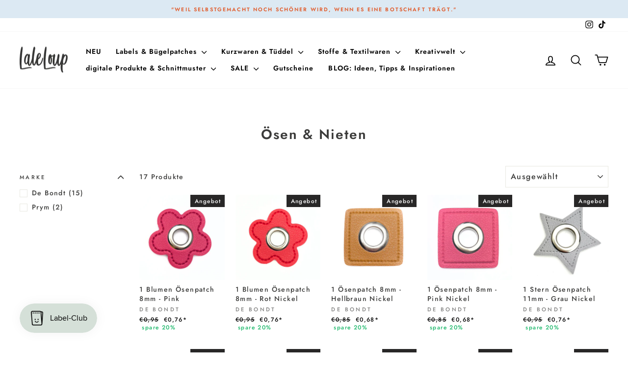

--- FILE ---
content_type: text/html; charset=utf-8
request_url: https://laleloup.de/collections/osen-1
body_size: 45783
content:
<!doctype html>
<html class="no-js" lang="de" dir="ltr">
<head>

       
















  <meta charset="utf-8">
  <meta http-equiv="X-UA-Compatible" content="IE=edge,chrome=1">
  <meta name="viewport" content="width=device-width,initial-scale=1">
  <meta name="theme-color" content="#3c3c3b">
  <link rel="canonical" href="https://laleloup.de/collections/osen-1">
  <link rel="preconnect" href="https://cdn.shopify.com" crossorigin>
  <link rel="preconnect" href="https://fonts.shopifycdn.com" crossorigin>
  <link rel="dns-prefetch" href="https://productreviews.shopifycdn.com">
  <link rel="dns-prefetch" href="https://ajax.googleapis.com">
  <link rel="dns-prefetch" href="https://maps.googleapis.com">
  <link rel="dns-prefetch" href="https://maps.gstatic.com"><link rel="shortcut icon" href="//laleloup.de/cdn/shop/files/naehmasch_32x32.png?v=1710799774" type="image/png" /><title>Ösen &amp; Nieten
&ndash; LaleLoup 
</title>
<meta property="og:site_name" content="LaleLoup ">
  <meta property="og:url" content="https://laleloup.de/collections/osen-1">
  <meta property="og:title" content="Ösen &amp; Nieten">
  <meta property="og:type" content="website">
  <meta property="og:description" content="Webetiketten, Labels, Bügelbilder, Patches - die schönsten Tattoo´s für deine Handmade-Pieces!"><meta property="og:image" content="http://laleloup.de/cdn/shop/files/geburtstag_dd1e7074-0d4e-4584-86ce-0e85d8f9e44b.jpg?v=1744100537">
    <meta property="og:image:secure_url" content="https://laleloup.de/cdn/shop/files/geburtstag_dd1e7074-0d4e-4584-86ce-0e85d8f9e44b.jpg?v=1744100537">
    <meta property="og:image:width" content="1920">
    <meta property="og:image:height" content="1080"><meta name="twitter:site" content="@">
  <meta name="twitter:card" content="summary_large_image">
  <meta name="twitter:title" content="Ösen &amp; Nieten">
  <meta name="twitter:description" content="Webetiketten, Labels, Bügelbilder, Patches - die schönsten Tattoo´s für deine Handmade-Pieces!">
<style data-shopify>@font-face {
  font-family: Jost;
  font-weight: 600;
  font-style: normal;
  font-display: swap;
  src: url("//laleloup.de/cdn/fonts/jost/jost_n6.ec1178db7a7515114a2d84e3dd680832b7af8b99.woff2") format("woff2"),
       url("//laleloup.de/cdn/fonts/jost/jost_n6.b1178bb6bdd3979fef38e103a3816f6980aeaff9.woff") format("woff");
}

  @font-face {
  font-family: Jost;
  font-weight: 500;
  font-style: normal;
  font-display: swap;
  src: url("//laleloup.de/cdn/fonts/jost/jost_n5.7c8497861ffd15f4e1284cd221f14658b0e95d61.woff2") format("woff2"),
       url("//laleloup.de/cdn/fonts/jost/jost_n5.fb6a06896db583cc2df5ba1b30d9c04383119dd9.woff") format("woff");
}


  @font-face {
  font-family: Jost;
  font-weight: 600;
  font-style: normal;
  font-display: swap;
  src: url("//laleloup.de/cdn/fonts/jost/jost_n6.ec1178db7a7515114a2d84e3dd680832b7af8b99.woff2") format("woff2"),
       url("//laleloup.de/cdn/fonts/jost/jost_n6.b1178bb6bdd3979fef38e103a3816f6980aeaff9.woff") format("woff");
}

  @font-face {
  font-family: Jost;
  font-weight: 500;
  font-style: italic;
  font-display: swap;
  src: url("//laleloup.de/cdn/fonts/jost/jost_i5.a6c7dbde35f2b89f8461eacda9350127566e5d51.woff2") format("woff2"),
       url("//laleloup.de/cdn/fonts/jost/jost_i5.2b58baee736487eede6bcdb523ca85eea2418357.woff") format("woff");
}

  @font-face {
  font-family: Jost;
  font-weight: 600;
  font-style: italic;
  font-display: swap;
  src: url("//laleloup.de/cdn/fonts/jost/jost_i6.9af7e5f39e3a108c08f24047a4276332d9d7b85e.woff2") format("woff2"),
       url("//laleloup.de/cdn/fonts/jost/jost_i6.2bf310262638f998ed206777ce0b9a3b98b6fe92.woff") format("woff");
}

</style><link href="//laleloup.de/cdn/shop/t/22/assets/theme.css?v=93626464380700918791757686042" rel="stylesheet" type="text/css" media="all" />
<style data-shopify>:root {
    --typeHeaderPrimary: Jost;
    --typeHeaderFallback: sans-serif;
    --typeHeaderSize: 28px;
    --typeHeaderWeight: 600;
    --typeHeaderLineHeight: 1.4;
    --typeHeaderSpacing: 0.075em;

    --typeBasePrimary:Jost;
    --typeBaseFallback:sans-serif;
    --typeBaseSize: 14px;
    --typeBaseWeight: 500;
    --typeBaseSpacing: 0.1em;
    --typeBaseLineHeight: 1.5;
    --typeBaselineHeightMinus01: 1.4;

    --typeCollectionTitle: 18px;

    --iconWeight: 4px;
    --iconLinecaps: round;

    
        --buttonRadius: 50px;
    

    --colorGridOverlayOpacity: 0.2;
    --colorAnnouncement: #dce9f3;
    --colorAnnouncementText: #e15c2c;

    --colorBody: #ffffff;
    --colorBodyAlpha05: rgba(255, 255, 255, 0.05);
    --colorBodyDim: #f2f2f2;
    --colorBodyLightDim: #fafafa;
    --colorBodyMediumDim: #f5f5f5;


    --colorBorder: #e8e8e1;

    --colorBtnPrimary: #3c3c3b;
    --colorBtnPrimaryLight: #565654;
    --colorBtnPrimaryDim: #2f2f2e;
    --colorBtnPrimaryText: #ffffff;

    --colorCartDot: #fd2988;

    --colorDrawers: #ffffff;
    --colorDrawersDim: #f2f2f2;
    --colorDrawerBorder: #efe8e8;
    --colorDrawerText: #000000;
    --colorDrawerTextDark: #000000;
    --colorDrawerButton: #111111;
    --colorDrawerButtonText: #ffffff;

    --colorFooter: #f2efef;
    --colorFooterText: #000000;
    --colorFooterTextAlpha01: #000000;

    --colorGridOverlay: #000000;
    --colorGridOverlayOpacity: 0.1;

    --colorHeaderTextAlpha01: rgba(0, 0, 0, 0.1);

    --colorHeroText: #ffffff;

    --colorSmallImageBg: #ffffff;
    --colorLargeImageBg: #000000;

    --colorImageOverlay: #000000;
    --colorImageOverlayOpacity: 0.0;
    --colorImageOverlayTextShadow: 0.24;

    --colorLink: #3c3c3b;

    --colorModalBg: rgba(230, 230, 230, 0.6);

    --colorNav: #ffffff;
    --colorNavText: #000000;

    --colorPrice: #000000;

    --colorSaleTag: #282727;
    --colorSaleTagText: #ffffff;

    --colorTextBody: #3c3c3b;
    --colorTextBodyAlpha015: rgba(60, 60, 59, 0.15);
    --colorTextBodyAlpha005: rgba(60, 60, 59, 0.05);
    --colorTextBodyAlpha008: rgba(60, 60, 59, 0.08);
    --colorTextSavings: #17b667;

    --urlIcoSelect: url(//laleloup.de/cdn/shop/t/22/assets/ico-select.svg);
    --urlIcoSelectFooter: url(//laleloup.de/cdn/shop/t/22/assets/ico-select-footer.svg);
    --urlIcoSelectWhite: url(//laleloup.de/cdn/shop/t/22/assets/ico-select-white.svg);

    --grid-gutter: 17px;
    --drawer-gutter: 20px;

    --sizeChartMargin: 25px 0;
    --sizeChartIconMargin: 5px;

    --newsletterReminderPadding: 40px;

    /*Shop Pay Installments*/
    --color-body-text: #3c3c3b;
    --color-body: #ffffff;
    --color-bg: #ffffff;
    }

    .placeholder-content {
    background-image: linear-gradient(100deg, #ffffff 40%, #f7f7f7 63%, #ffffff 79%);
    }</style><script>
    document.documentElement.className = document.documentElement.className.replace('no-js', 'js');

    window.theme = window.theme || {};
    theme.routes = {
      home: "/",
      cart: "/cart.js",
      cartPage: "/cart",
      cartAdd: "/cart/add.js",
      cartChange: "/cart/change.js",
      search: "/search",
      predictiveSearch: "/search/suggest"
    };
    theme.strings = {
      soldOut: "Ausverkauft",
      unavailable: "Nicht verfügbar",
      inStockLabel: "Auf Lager",
      oneStockLabel: "Nur noch [count] verfügbar",
      otherStockLabel: "Nur noch [count] verfügbar",
      willNotShipUntil: "Wird nach dem [date] versendet",
      willBeInStockAfter: "Wird nach dem [date] auf Lager sein",
      waitingForStock: "Nachbestellt, bald verfügbar",
      savePrice: "spare [saved_amount]",
      cartEmpty: "Ihr Warenkorb ist im Moment leer.",
      cartTermsConfirmation: "Sie müssen den Verkaufsbedingungen zustimmen, um auszuchecken",
      searchCollections: "Kollektionen",
      searchPages: "Seiten",
      searchArticles: "Artikel",
      productFrom: "ab ",
      maxQuantity: "Du kannst nur haben [quantity] von [title] in Ihrem Warenkorbt."
    };
    theme.settings = {
      cartType: "drawer",
      isCustomerTemplate: false,
      moneyFormat: "€{{amount_with_comma_separator}}",
      saveType: "percent",
      productImageSize: "square",
      productImageCover: false,
      predictiveSearch: true,
      predictiveSearchType: null,
      predictiveSearchVendor: false,
      predictiveSearchPrice: false,
      quickView: false,
      themeName: 'Impulse',
      themeVersion: "8.0.0"
    };
  </script>

  <script>window.performance && window.performance.mark && window.performance.mark('shopify.content_for_header.start');</script><meta name="google-site-verification" content="f0XR91fJswS_qC7dahQPuobNzpdGC8qqMqyuITsGJmQ">
<meta name="facebook-domain-verification" content="ijv9y9fsnwiuu7k1f1s703uane5dvf">
<meta id="shopify-digital-wallet" name="shopify-digital-wallet" content="/2969174086/digital_wallets/dialog">
<meta name="shopify-checkout-api-token" content="0e12ba92eac64e885729be1f20798f36">
<meta id="in-context-paypal-metadata" data-shop-id="2969174086" data-venmo-supported="false" data-environment="production" data-locale="de_DE" data-paypal-v4="true" data-currency="EUR">
<link rel="alternate" type="application/atom+xml" title="Feed" href="/collections/osen-1.atom" />
<link rel="alternate" type="application/json+oembed" href="https://laleloup.de/collections/osen-1.oembed">
<script async="async" src="/checkouts/internal/preloads.js?locale=de-DE"></script>
<script id="apple-pay-shop-capabilities" type="application/json">{"shopId":2969174086,"countryCode":"DE","currencyCode":"EUR","merchantCapabilities":["supports3DS"],"merchantId":"gid:\/\/shopify\/Shop\/2969174086","merchantName":"LaleLoup ","requiredBillingContactFields":["postalAddress","email"],"requiredShippingContactFields":["postalAddress","email"],"shippingType":"shipping","supportedNetworks":["visa","maestro","masterCard"],"total":{"type":"pending","label":"LaleLoup ","amount":"1.00"},"shopifyPaymentsEnabled":true,"supportsSubscriptions":true}</script>
<script id="shopify-features" type="application/json">{"accessToken":"0e12ba92eac64e885729be1f20798f36","betas":["rich-media-storefront-analytics"],"domain":"laleloup.de","predictiveSearch":true,"shopId":2969174086,"locale":"de"}</script>
<script>var Shopify = Shopify || {};
Shopify.shop = "laleloup.myshopify.com";
Shopify.locale = "de";
Shopify.currency = {"active":"EUR","rate":"1.0"};
Shopify.country = "DE";
Shopify.theme = {"name":"Impulse 8.0.0","id":183620731145,"schema_name":"Impulse","schema_version":"8.0.0","theme_store_id":857,"role":"main"};
Shopify.theme.handle = "null";
Shopify.theme.style = {"id":null,"handle":null};
Shopify.cdnHost = "laleloup.de/cdn";
Shopify.routes = Shopify.routes || {};
Shopify.routes.root = "/";</script>
<script type="module">!function(o){(o.Shopify=o.Shopify||{}).modules=!0}(window);</script>
<script>!function(o){function n(){var o=[];function n(){o.push(Array.prototype.slice.apply(arguments))}return n.q=o,n}var t=o.Shopify=o.Shopify||{};t.loadFeatures=n(),t.autoloadFeatures=n()}(window);</script>
<script id="shop-js-analytics" type="application/json">{"pageType":"collection"}</script>
<script defer="defer" async type="module" src="//laleloup.de/cdn/shopifycloud/shop-js/modules/v2/client.init-shop-cart-sync_HUjMWWU5.de.esm.js"></script>
<script defer="defer" async type="module" src="//laleloup.de/cdn/shopifycloud/shop-js/modules/v2/chunk.common_QpfDqRK1.esm.js"></script>
<script type="module">
  await import("//laleloup.de/cdn/shopifycloud/shop-js/modules/v2/client.init-shop-cart-sync_HUjMWWU5.de.esm.js");
await import("//laleloup.de/cdn/shopifycloud/shop-js/modules/v2/chunk.common_QpfDqRK1.esm.js");

  window.Shopify.SignInWithShop?.initShopCartSync?.({"fedCMEnabled":true,"windoidEnabled":true});

</script>
<script id="__st">var __st={"a":2969174086,"offset":3600,"reqid":"d49456f3-13bc-4bbe-986f-13a583f008d8-1768700577","pageurl":"laleloup.de\/collections\/osen-1","u":"cbe6fa4018fc","p":"collection","rtyp":"collection","rid":84391723078};</script>
<script>window.ShopifyPaypalV4VisibilityTracking = true;</script>
<script id="captcha-bootstrap">!function(){'use strict';const t='contact',e='account',n='new_comment',o=[[t,t],['blogs',n],['comments',n],[t,'customer']],c=[[e,'customer_login'],[e,'guest_login'],[e,'recover_customer_password'],[e,'create_customer']],r=t=>t.map((([t,e])=>`form[action*='/${t}']:not([data-nocaptcha='true']) input[name='form_type'][value='${e}']`)).join(','),a=t=>()=>t?[...document.querySelectorAll(t)].map((t=>t.form)):[];function s(){const t=[...o],e=r(t);return a(e)}const i='password',u='form_key',d=['recaptcha-v3-token','g-recaptcha-response','h-captcha-response',i],f=()=>{try{return window.sessionStorage}catch{return}},m='__shopify_v',_=t=>t.elements[u];function p(t,e,n=!1){try{const o=window.sessionStorage,c=JSON.parse(o.getItem(e)),{data:r}=function(t){const{data:e,action:n}=t;return t[m]||n?{data:e,action:n}:{data:t,action:n}}(c);for(const[e,n]of Object.entries(r))t.elements[e]&&(t.elements[e].value=n);n&&o.removeItem(e)}catch(o){console.error('form repopulation failed',{error:o})}}const l='form_type',E='cptcha';function T(t){t.dataset[E]=!0}const w=window,h=w.document,L='Shopify',v='ce_forms',y='captcha';let A=!1;((t,e)=>{const n=(g='f06e6c50-85a8-45c8-87d0-21a2b65856fe',I='https://cdn.shopify.com/shopifycloud/storefront-forms-hcaptcha/ce_storefront_forms_captcha_hcaptcha.v1.5.2.iife.js',D={infoText:'Durch hCaptcha geschützt',privacyText:'Datenschutz',termsText:'Allgemeine Geschäftsbedingungen'},(t,e,n)=>{const o=w[L][v],c=o.bindForm;if(c)return c(t,g,e,D).then(n);var r;o.q.push([[t,g,e,D],n]),r=I,A||(h.body.append(Object.assign(h.createElement('script'),{id:'captcha-provider',async:!0,src:r})),A=!0)});var g,I,D;w[L]=w[L]||{},w[L][v]=w[L][v]||{},w[L][v].q=[],w[L][y]=w[L][y]||{},w[L][y].protect=function(t,e){n(t,void 0,e),T(t)},Object.freeze(w[L][y]),function(t,e,n,w,h,L){const[v,y,A,g]=function(t,e,n){const i=e?o:[],u=t?c:[],d=[...i,...u],f=r(d),m=r(i),_=r(d.filter((([t,e])=>n.includes(e))));return[a(f),a(m),a(_),s()]}(w,h,L),I=t=>{const e=t.target;return e instanceof HTMLFormElement?e:e&&e.form},D=t=>v().includes(t);t.addEventListener('submit',(t=>{const e=I(t);if(!e)return;const n=D(e)&&!e.dataset.hcaptchaBound&&!e.dataset.recaptchaBound,o=_(e),c=g().includes(e)&&(!o||!o.value);(n||c)&&t.preventDefault(),c&&!n&&(function(t){try{if(!f())return;!function(t){const e=f();if(!e)return;const n=_(t);if(!n)return;const o=n.value;o&&e.removeItem(o)}(t);const e=Array.from(Array(32),(()=>Math.random().toString(36)[2])).join('');!function(t,e){_(t)||t.append(Object.assign(document.createElement('input'),{type:'hidden',name:u})),t.elements[u].value=e}(t,e),function(t,e){const n=f();if(!n)return;const o=[...t.querySelectorAll(`input[type='${i}']`)].map((({name:t})=>t)),c=[...d,...o],r={};for(const[a,s]of new FormData(t).entries())c.includes(a)||(r[a]=s);n.setItem(e,JSON.stringify({[m]:1,action:t.action,data:r}))}(t,e)}catch(e){console.error('failed to persist form',e)}}(e),e.submit())}));const S=(t,e)=>{t&&!t.dataset[E]&&(n(t,e.some((e=>e===t))),T(t))};for(const o of['focusin','change'])t.addEventListener(o,(t=>{const e=I(t);D(e)&&S(e,y())}));const B=e.get('form_key'),M=e.get(l),P=B&&M;t.addEventListener('DOMContentLoaded',(()=>{const t=y();if(P)for(const e of t)e.elements[l].value===M&&p(e,B);[...new Set([...A(),...v().filter((t=>'true'===t.dataset.shopifyCaptcha))])].forEach((e=>S(e,t)))}))}(h,new URLSearchParams(w.location.search),n,t,e,['guest_login'])})(!0,!0)}();</script>
<script integrity="sha256-4kQ18oKyAcykRKYeNunJcIwy7WH5gtpwJnB7kiuLZ1E=" data-source-attribution="shopify.loadfeatures" defer="defer" src="//laleloup.de/cdn/shopifycloud/storefront/assets/storefront/load_feature-a0a9edcb.js" crossorigin="anonymous"></script>
<script data-source-attribution="shopify.dynamic_checkout.dynamic.init">var Shopify=Shopify||{};Shopify.PaymentButton=Shopify.PaymentButton||{isStorefrontPortableWallets:!0,init:function(){window.Shopify.PaymentButton.init=function(){};var t=document.createElement("script");t.src="https://laleloup.de/cdn/shopifycloud/portable-wallets/latest/portable-wallets.de.js",t.type="module",document.head.appendChild(t)}};
</script>
<script data-source-attribution="shopify.dynamic_checkout.buyer_consent">
  function portableWalletsHideBuyerConsent(e){var t=document.getElementById("shopify-buyer-consent"),n=document.getElementById("shopify-subscription-policy-button");t&&n&&(t.classList.add("hidden"),t.setAttribute("aria-hidden","true"),n.removeEventListener("click",e))}function portableWalletsShowBuyerConsent(e){var t=document.getElementById("shopify-buyer-consent"),n=document.getElementById("shopify-subscription-policy-button");t&&n&&(t.classList.remove("hidden"),t.removeAttribute("aria-hidden"),n.addEventListener("click",e))}window.Shopify?.PaymentButton&&(window.Shopify.PaymentButton.hideBuyerConsent=portableWalletsHideBuyerConsent,window.Shopify.PaymentButton.showBuyerConsent=portableWalletsShowBuyerConsent);
</script>
<script data-source-attribution="shopify.dynamic_checkout.cart.bootstrap">document.addEventListener("DOMContentLoaded",(function(){function t(){return document.querySelector("shopify-accelerated-checkout-cart, shopify-accelerated-checkout")}if(t())Shopify.PaymentButton.init();else{new MutationObserver((function(e,n){t()&&(Shopify.PaymentButton.init(),n.disconnect())})).observe(document.body,{childList:!0,subtree:!0})}}));
</script>
<link id="shopify-accelerated-checkout-styles" rel="stylesheet" media="screen" href="https://laleloup.de/cdn/shopifycloud/portable-wallets/latest/accelerated-checkout-backwards-compat.css" crossorigin="anonymous">
<style id="shopify-accelerated-checkout-cart">
        #shopify-buyer-consent {
  margin-top: 1em;
  display: inline-block;
  width: 100%;
}

#shopify-buyer-consent.hidden {
  display: none;
}

#shopify-subscription-policy-button {
  background: none;
  border: none;
  padding: 0;
  text-decoration: underline;
  font-size: inherit;
  cursor: pointer;
}

#shopify-subscription-policy-button::before {
  box-shadow: none;
}

      </style>

<script>window.performance && window.performance.mark && window.performance.mark('shopify.content_for_header.end');</script>

  <script src="//laleloup.de/cdn/shop/t/22/assets/vendor-scripts-v11.js" defer="defer"></script><link rel="stylesheet" href="//laleloup.de/cdn/shop/t/22/assets/country-flags.css"><script src="//laleloup.de/cdn/shop/t/22/assets/theme.js?v=22325264162658116151757686017" defer="defer"></script>
<!-- BEGIN app block: shopify://apps/pandectes-gdpr/blocks/banner/58c0baa2-6cc1-480c-9ea6-38d6d559556a -->
  
    
      <!-- TCF is active, scripts are loaded above -->
      
        <script>
          if (!window.PandectesRulesSettings) {
            window.PandectesRulesSettings = {"store":{"id":2969174086,"adminMode":false,"headless":false,"storefrontRootDomain":"","checkoutRootDomain":"","storefrontAccessToken":""},"banner":{"revokableTrigger":false,"cookiesBlockedByDefault":"7","hybridStrict":false,"isActive":true},"geolocation":{"auOnly":false,"brOnly":false,"caOnly":false,"chOnly":false,"euOnly":false,"jpOnly":false,"nzOnly":false,"thOnly":false,"zaOnly":false,"canadaOnly":false,"globalVisibility":true},"blocker":{"isActive":false,"googleConsentMode":{"isActive":true,"id":"","analyticsId":"G-6HSFH1VQ4T, GT-KD2VJQW6","adwordsId":"AW-16554693506","adStorageCategory":4,"analyticsStorageCategory":2,"functionalityStorageCategory":1,"personalizationStorageCategory":1,"securityStorageCategory":0,"customEvent":true,"redactData":false,"urlPassthrough":false,"dataLayerProperty":"dataLayer","waitForUpdate":0,"useNativeChannel":true},"facebookPixel":{"isActive":false,"id":"","ldu":false},"microsoft":{"isActive":false,"uetTags":""},"rakuten":{"isActive":false,"cmp":false,"ccpa":false},"gpcIsActive":true,"klaviyoIsActive":false,"defaultBlocked":7,"patterns":{"whiteList":[],"blackList":{"1":[],"2":[],"4":[],"8":[]},"iframesWhiteList":[],"iframesBlackList":{"1":[],"2":[],"4":[],"8":[]},"beaconsWhiteList":[],"beaconsBlackList":{"1":[],"2":[],"4":[],"8":[]}}}};
            const rulesScript = document.createElement('script');
            window.PandectesRulesSettings.auto = true;
            rulesScript.src = "https://cdn.shopify.com/extensions/019bcaca-2a7e-799d-b8a2-db0246deb318/gdpr-226/assets/pandectes-rules.js";
            const firstChild = document.head.firstChild;
            document.head.insertBefore(rulesScript, firstChild);
          }
        </script>
      
      <script>
        
          window.PandectesSettings = {"store":{"id":2969174086,"plan":"plus","theme":"Impulse 7.4.0","primaryLocale":"de","adminMode":false,"headless":false,"storefrontRootDomain":"","checkoutRootDomain":"","storefrontAccessToken":""},"tsPublished":1751109482,"declaration":{"showType":true,"showPurpose":false,"showProvider":false,"declIntroText":"Wir verwenden Cookies, um die Funktionalität der Website zu optimieren, die Leistung zu analysieren und Ihnen ein personalisiertes Erlebnis zu bieten. Einige Cookies sind für den ordnungsgemäßen Betrieb der Website unerlässlich. Diese Cookies können nicht deaktiviert werden. In diesem Fenster können Sie Ihre Präferenzen für Cookies verwalten.","showDateGenerated":true},"language":{"unpublished":[],"languageMode":"Single","fallbackLanguage":"de","languageDetection":"browser","languagesSupported":[]},"texts":{"managed":{"headerText":{"de":"Wir respektieren deine Privatsphäre"},"consentText":{"de":"Diese Website verwendet Cookies, um Ihnen das beste Erlebnis zu bieten."},"linkText":{"de":"Mehr erfahren"},"imprintText":{"de":"Impressum"},"googleLinkText":{"de":"Googles Datenschutzbestimmungen"},"allowButtonText":{"de":"Annehmen"},"denyButtonText":{"de":"Ablehnen"},"dismissButtonText":{"de":"Okay"},"leaveSiteButtonText":{"de":"Diese Seite verlassen"},"preferencesButtonText":{"de":"Einstellungen"},"cookiePolicyText":{"de":"Cookie-Richtlinie"},"preferencesPopupTitleText":{"de":"Einwilligungseinstellungen verwalten"},"preferencesPopupIntroText":{"de":"Wir verwenden Cookies, um die Funktionalität der Website zu optimieren, die Leistung zu analysieren und Ihnen ein personalisiertes Erlebnis zu bieten. Einige Cookies sind für den ordnungsgemäßen Betrieb der Website unerlässlich. Diese Cookies können nicht deaktiviert werden. In diesem Fenster können Sie Ihre Präferenzen für Cookies verwalten."},"preferencesPopupSaveButtonText":{"de":"Auswahl speichern"},"preferencesPopupCloseButtonText":{"de":"Schließen"},"preferencesPopupAcceptAllButtonText":{"de":"Alles Akzeptieren"},"preferencesPopupRejectAllButtonText":{"de":"Alles ablehnen"},"cookiesDetailsText":{"de":"Cookie-Details"},"preferencesPopupAlwaysAllowedText":{"de":"Immer erlaubt"},"accessSectionParagraphText":{"de":"Sie haben das Recht, jederzeit auf Ihre Daten zuzugreifen."},"accessSectionTitleText":{"de":"Datenübertragbarkeit"},"accessSectionAccountInfoActionText":{"de":"persönliche Daten"},"accessSectionDownloadReportActionText":{"de":"Alle Daten anfordern"},"accessSectionGDPRRequestsActionText":{"de":"Anfragen betroffener Personen"},"accessSectionOrdersRecordsActionText":{"de":"Aufträge"},"rectificationSectionParagraphText":{"de":"Sie haben das Recht, die Aktualisierung Ihrer Daten zu verlangen, wann immer Sie dies für angemessen halten."},"rectificationSectionTitleText":{"de":"Datenberichtigung"},"rectificationCommentPlaceholder":{"de":"Beschreiben Sie, was Sie aktualisieren möchten"},"rectificationCommentValidationError":{"de":"Kommentar ist erforderlich"},"rectificationSectionEditAccountActionText":{"de":"Aktualisierung anfordern"},"erasureSectionTitleText":{"de":"Recht auf Löschung"},"erasureSectionParagraphText":{"de":"Sie haben das Recht, die Löschung aller Ihrer Daten zu verlangen. Danach können Sie nicht mehr auf Ihr Konto zugreifen."},"erasureSectionRequestDeletionActionText":{"de":"Löschung personenbezogener Daten anfordern"},"consentDate":{"de":"Zustimmungsdatum"},"consentId":{"de":"Einwilligungs-ID"},"consentSectionChangeConsentActionText":{"de":"Einwilligungspräferenz ändern"},"consentSectionConsentedText":{"de":"Sie haben der Cookie-Richtlinie dieser Website zugestimmt am"},"consentSectionNoConsentText":{"de":"Sie haben der Cookie-Richtlinie dieser Website nicht zugestimmt."},"consentSectionTitleText":{"de":"Ihre Cookie-Einwilligung"},"consentStatus":{"de":"Einwilligungspräferenz"},"confirmationFailureMessage":{"de":"Ihre Anfrage wurde nicht bestätigt. Bitte versuchen Sie es erneut und wenn das Problem weiterhin besteht, wenden Sie sich an den Ladenbesitzer, um Hilfe zu erhalten"},"confirmationFailureTitle":{"de":"Ein Problem ist aufgetreten"},"confirmationSuccessMessage":{"de":"Wir werden uns in Kürze zu Ihrem Anliegen bei Ihnen melden."},"confirmationSuccessTitle":{"de":"Ihre Anfrage wurde bestätigt"},"guestsSupportEmailFailureMessage":{"de":"Ihre Anfrage wurde nicht übermittelt. Bitte versuchen Sie es erneut und wenn das Problem weiterhin besteht, wenden Sie sich an den Shop-Inhaber, um Hilfe zu erhalten."},"guestsSupportEmailFailureTitle":{"de":"Ein Problem ist aufgetreten"},"guestsSupportEmailPlaceholder":{"de":"E-Mail-Addresse"},"guestsSupportEmailSuccessMessage":{"de":"Wenn Sie als Kunde dieses Shops registriert sind, erhalten Sie in Kürze eine E-Mail mit Anweisungen zum weiteren Vorgehen."},"guestsSupportEmailSuccessTitle":{"de":"Vielen Dank für die Anfrage"},"guestsSupportEmailValidationError":{"de":"Email ist ungültig"},"guestsSupportInfoText":{"de":"Bitte loggen Sie sich mit Ihrem Kundenkonto ein, um fortzufahren."},"submitButton":{"de":"einreichen"},"submittingButton":{"de":"Senden..."},"cancelButton":{"de":"Abbrechen"},"declIntroText":{"de":"Wir verwenden Cookies, um die Funktionalität der Website zu optimieren, die Leistung zu analysieren und Ihnen ein personalisiertes Erlebnis zu bieten. Einige Cookies sind für den ordnungsgemäßen Betrieb der Website unerlässlich. Diese Cookies können nicht deaktiviert werden. In diesem Fenster können Sie Ihre Präferenzen für Cookies verwalten."},"declName":{"de":"Name"},"declPurpose":{"de":"Zweck"},"declType":{"de":"Typ"},"declRetention":{"de":"Speicherdauer"},"declProvider":{"de":"Anbieter"},"declFirstParty":{"de":"Erstanbieter"},"declThirdParty":{"de":"Drittanbieter"},"declSeconds":{"de":"Sekunden"},"declMinutes":{"de":"Minuten"},"declHours":{"de":"Std."},"declDays":{"de":"Tage"},"declMonths":{"de":"Monate"},"declYears":{"de":"Jahre"},"declSession":{"de":"Sitzung"},"declDomain":{"de":"Domain"},"declPath":{"de":"Weg"}},"categories":{"strictlyNecessaryCookiesTitleText":{"de":"Unbedingt erforderlich"},"strictlyNecessaryCookiesDescriptionText":{"de":"Diese Cookies sind unerlässlich, damit Sie sich auf der Website bewegen und ihre Funktionen nutzen können, z. B. den Zugriff auf sichere Bereiche der Website. Ohne diese Cookies kann die Website nicht richtig funktionieren."},"functionalityCookiesTitleText":{"de":"Funktionale Cookies"},"functionalityCookiesDescriptionText":{"de":"Diese Cookies ermöglichen es der Website, verbesserte Funktionalität und Personalisierung bereitzustellen. Sie können von uns oder von Drittanbietern gesetzt werden, deren Dienste wir auf unseren Seiten hinzugefügt haben. Wenn Sie diese Cookies nicht zulassen, funktionieren einige oder alle dieser Dienste möglicherweise nicht richtig."},"performanceCookiesTitleText":{"de":"Performance-Cookies"},"performanceCookiesDescriptionText":{"de":"Diese Cookies ermöglichen es uns, die Leistung unserer Website zu überwachen und zu verbessern. Sie ermöglichen es uns beispielsweise, Besuche zu zählen, Verkehrsquellen zu identifizieren und zu sehen, welche Teile der Website am beliebtesten sind."},"targetingCookiesTitleText":{"de":"Targeting-Cookies"},"targetingCookiesDescriptionText":{"de":"Diese Cookies können von unseren Werbepartnern über unsere Website gesetzt werden. Sie können von diesen Unternehmen verwendet werden, um ein Profil Ihrer Interessen zu erstellen und Ihnen relevante Werbung auf anderen Websites anzuzeigen. Sie speichern keine direkten personenbezogenen Daten, sondern basieren auf der eindeutigen Identifizierung Ihres Browsers und Ihres Internetgeräts. Wenn Sie diese Cookies nicht zulassen, erleben Sie weniger zielgerichtete Werbung."},"unclassifiedCookiesTitleText":{"de":"Unklassifizierte Cookies"},"unclassifiedCookiesDescriptionText":{"de":"Unklassifizierte Cookies sind Cookies, die wir gerade zusammen mit den Anbietern einzelner Cookies klassifizieren."}},"auto":{}},"library":{"previewMode":false,"fadeInTimeout":0,"defaultBlocked":7,"showLink":true,"showImprintLink":true,"showGoogleLink":false,"enabled":true,"cookie":{"expiryDays":365,"secure":true,"domain":""},"dismissOnScroll":false,"dismissOnWindowClick":false,"dismissOnTimeout":false,"palette":{"popup":{"background":"#383838","backgroundForCalculations":{"a":1,"b":56,"g":56,"r":56},"text":"#FFFFFF"},"button":{"background":"#FFFFFF","backgroundForCalculations":{"a":1,"b":255,"g":255,"r":255},"text":"#383838","textForCalculation":{"a":1,"b":56,"g":56,"r":56},"border":"transparent"}},"content":{"href":"https://laleloup.myshopify.com/policies/privacy-policy","imprintHref":"https://laleloup.de/policies/legal-notice","close":"&#10005;","target":"_blank","logo":""},"window":"<div role=\"dialog\" aria-label=\"Wir respektieren deine Privatsphäre\" aria-describedby=\"cookieconsent:desc\" id=\"pandectes-banner\" class=\"cc-window-wrapper cc-bottom-wrapper\"><div class=\"pd-cookie-banner-window cc-window {{classes}}\"><!--googleoff: all-->{{children}}<!--googleon: all--></div></div>","compliance":{"custom":"<div class=\"cc-compliance cc-highlight\">{{preferences}}{{allow}}</div>"},"type":"custom","layouts":{"basic":"{{messagelink}}{{compliance}}{{close}}"},"position":"bottom","theme":"classic","revokable":false,"animateRevokable":false,"revokableReset":false,"revokableLogoUrl":"https://laleloup.myshopify.com/cdn/shop/files/pandectes-reopen-logo.png","revokablePlacement":"bottom-right","revokableMarginHorizontal":15,"revokableMarginVertical":15,"static":false,"autoAttach":true,"hasTransition":true,"blacklistPage":[""],"elements":{"close":"<button aria-label=\"Schließen\" type=\"button\" class=\"cc-close\">{{close}}</button>","dismiss":"<button type=\"button\" class=\"cc-btn cc-btn-decision cc-dismiss\">{{dismiss}}</button>","allow":"<button type=\"button\" class=\"cc-btn cc-btn-decision cc-allow\">{{allow}}</button>","deny":"<button type=\"button\" class=\"cc-btn cc-btn-decision cc-deny\">{{deny}}</button>","preferences":"<button type=\"button\" class=\"cc-btn cc-settings\" onclick=\"Pandectes.fn.openPreferences()\">{{preferences}}</button>"}},"geolocation":{"auOnly":false,"brOnly":false,"caOnly":false,"chOnly":false,"euOnly":false,"jpOnly":false,"nzOnly":false,"thOnly":false,"zaOnly":false,"canadaOnly":false,"globalVisibility":true},"dsr":{"guestsSupport":false,"accessSectionDownloadReportAuto":false},"banner":{"resetTs":1736702192,"extraCss":"        .cc-banner-logo {max-width: 24em!important;}    @media(min-width: 768px) {.cc-window.cc-floating{max-width: 24em!important;width: 24em!important;}}    .cc-message, .pd-cookie-banner-window .cc-header, .cc-logo {text-align: right}    .cc-window-wrapper{z-index: 2147483647;}    .cc-window{z-index: 2147483647;font-family: inherit;}    .pd-cookie-banner-window .cc-header{font-family: inherit;}    .pd-cp-ui{font-family: inherit; background-color: #383838;color:#FFFFFF;}    button.pd-cp-btn, a.pd-cp-btn{background-color:#FFFFFF;color:#383838!important;}    input + .pd-cp-preferences-slider{background-color: rgba(255, 255, 255, 0.3)}    .pd-cp-scrolling-section::-webkit-scrollbar{background-color: rgba(255, 255, 255, 0.3)}    input:checked + .pd-cp-preferences-slider{background-color: rgba(255, 255, 255, 1)}    .pd-cp-scrolling-section::-webkit-scrollbar-thumb {background-color: rgba(255, 255, 255, 1)}    .pd-cp-ui-close{color:#FFFFFF;}    .pd-cp-preferences-slider:before{background-color: #383838}    .pd-cp-title:before {border-color: #FFFFFF!important}    .pd-cp-preferences-slider{background-color:#FFFFFF}    .pd-cp-toggle{color:#FFFFFF!important}    @media(max-width:699px) {.pd-cp-ui-close-top svg {fill: #FFFFFF}}    .pd-cp-toggle:hover,.pd-cp-toggle:visited,.pd-cp-toggle:active{color:#FFFFFF!important}    .pd-cookie-banner-window {box-shadow: 0 0 18px rgb(0 0 0 / 20%);}  ","customJavascript":{"useButtons":true},"showPoweredBy":false,"logoHeight":40,"revokableTrigger":false,"hybridStrict":false,"cookiesBlockedByDefault":"7","isActive":true,"implicitSavePreferences":true,"cookieIcon":false,"blockBots":false,"showCookiesDetails":true,"hasTransition":true,"blockingPage":false,"showOnlyLandingPage":false,"leaveSiteUrl":"https://www.google.com","linkRespectStoreLang":false},"cookies":{"0":[{"name":"secure_customer_sig","type":"http","domain":"laleloup.de","path":"/","provider":"Shopify","firstParty":true,"retention":"1 year(s)","expires":1,"unit":"declYears","purpose":{"de":"Wird im Zusammenhang mit dem Kundenlogin verwendet."}},{"name":"_tracking_consent","type":"http","domain":".laleloup.de","path":"/","provider":"Shopify","firstParty":true,"retention":"1 year(s)","expires":1,"unit":"declYears","purpose":{"de":"Tracking-Einstellungen."}},{"name":"localization","type":"http","domain":"laleloup.de","path":"/","provider":"Shopify","firstParty":true,"retention":"1 year(s)","expires":1,"unit":"declYears","purpose":{"de":"Lokalisierung von Shopify-Shops"}},{"name":"cart_currency","type":"http","domain":"laleloup.de","path":"/","provider":"Shopify","firstParty":true,"retention":"2 week(s)","expires":2,"unit":"declWeeks","purpose":{"de":"Das Cookie ist für die sichere Checkout- und Zahlungsfunktion auf der Website erforderlich. Diese Funktion wird von shopify.com bereitgestellt."}},{"name":"keep_alive","type":"http","domain":"laleloup.de","path":"/","provider":"Shopify","firstParty":true,"retention":"30 minute(s)","expires":30,"unit":"declMinutes","purpose":{"de":"Wird im Zusammenhang mit der Käuferlokalisierung verwendet."}},{"name":"wpm-test-cookie","type":"http","domain":"de","path":"/","provider":"Unknown","firstParty":false,"retention":"Session","expires":1,"unit":"declSeconds","purpose":{"de":""}},{"name":"_pandectes_gdpr","type":"http","domain":".laleloup.de","path":"/","provider":"Pandectes","firstParty":true,"retention":"1 year(s)","expires":1,"unit":"declYears","purpose":{"de":"Wird für die Funktionalität des Cookies-Zustimmungsbanners verwendet."}}],"1":[{"name":"_pinterest_ct_ua","type":"http","domain":".ct.pinterest.com","path":"/","provider":"Pinterest","firstParty":false,"retention":"1 year(s)","expires":1,"unit":"declYears","purpose":{"de":"Wird verwendet, um Aktionen seitenübergreifend zu gruppieren."}}],"2":[{"name":"_orig_referrer","type":"http","domain":".laleloup.de","path":"/","provider":"Shopify","firstParty":true,"retention":"2 week(s)","expires":2,"unit":"declWeeks","purpose":{"de":"Verfolgt Zielseiten."}},{"name":"_shopify_s","type":"http","domain":".laleloup.de","path":"/","provider":"Shopify","firstParty":true,"retention":"30 minute(s)","expires":30,"unit":"declMinutes","purpose":{"de":"Shopify-Analysen."}},{"name":"_ga","type":"http","domain":".laleloup.de","path":"/","provider":"Google","firstParty":true,"retention":"1 year(s)","expires":1,"unit":"declYears","purpose":{"de":"Cookie wird von Google Analytics mit unbekannter Funktionalität gesetzt"}},{"name":"_shopify_sa_t","type":"http","domain":".laleloup.de","path":"/","provider":"Shopify","firstParty":true,"retention":"30 minute(s)","expires":30,"unit":"declMinutes","purpose":{"de":"Shopify-Analysen in Bezug auf Marketing und Empfehlungen."}},{"name":"_shopify_sa_p","type":"http","domain":".laleloup.de","path":"/","provider":"Shopify","firstParty":true,"retention":"30 minute(s)","expires":30,"unit":"declMinutes","purpose":{"de":"Shopify-Analysen in Bezug auf Marketing und Empfehlungen."}},{"name":"_landing_page","type":"http","domain":".laleloup.de","path":"/","provider":"Shopify","firstParty":true,"retention":"2 week(s)","expires":2,"unit":"declWeeks","purpose":{"de":"Verfolgt Zielseiten."}},{"name":"_shopify_y","type":"http","domain":".laleloup.de","path":"/","provider":"Shopify","firstParty":true,"retention":"1 year(s)","expires":1,"unit":"declYears","purpose":{"de":"Shopify-Analysen."}},{"name":"_shopify_s","type":"http","domain":"de","path":"/","provider":"Shopify","firstParty":false,"retention":"Session","expires":1,"unit":"declSeconds","purpose":{"de":"Shopify-Analysen."}},{"name":"_ga_RCN2CSN8FC","type":"http","domain":".laleloup.de","path":"/","provider":"Google","firstParty":true,"retention":"1 year(s)","expires":1,"unit":"declYears","purpose":{"de":""}},{"name":"_ga_6HSFH1VQ4T","type":"http","domain":".laleloup.de","path":"/","provider":"Google","firstParty":true,"retention":"1 year(s)","expires":1,"unit":"declYears","purpose":{"de":""}},{"name":"_shopify_sa_p","type":"http","domain":"laleloup.de","path":"/","provider":"Shopify","firstParty":true,"retention":"30 minute(s)","expires":30,"unit":"declMinutes","purpose":{"de":"Shopify-Analysen in Bezug auf Marketing und Empfehlungen."}},{"name":"_shopify_sa_t","type":"http","domain":"laleloup.de","path":"/","provider":"Shopify","firstParty":true,"retention":"30 minute(s)","expires":30,"unit":"declMinutes","purpose":{"de":"Shopify-Analysen in Bezug auf Marketing und Empfehlungen."}}],"4":[{"name":"_gcl_au","type":"http","domain":".laleloup.de","path":"/","provider":"Google","firstParty":true,"retention":"3 month(s)","expires":3,"unit":"declMonths","purpose":{"de":"Cookie wird von Google Tag Manager platziert, um Conversions zu verfolgen."}},{"name":"_pin_unauth","type":"http","domain":"laleloup.de","path":"/","provider":"Pinterest","firstParty":true,"retention":"1 year(s)","expires":1,"unit":"declYears","purpose":{"de":"Wird verwendet, um Aktionen für Benutzer zu gruppieren, die von Pinterest nicht identifiziert werden können."}},{"name":"test_cookie","type":"http","domain":".doubleclick.net","path":"/","provider":"Google","firstParty":false,"retention":"15 minute(s)","expires":15,"unit":"declMinutes","purpose":{"de":"Um die Aktionen der Besucher zu messen, nachdem sie sich durch eine Anzeige geklickt haben. Verfällt nach jedem Besuch."}},{"name":"IDE","type":"http","domain":".doubleclick.net","path":"/","provider":"Google","firstParty":false,"retention":"1 year(s)","expires":1,"unit":"declYears","purpose":{"de":"Um die Aktionen der Besucher zu messen, nachdem sie sich durch eine Anzeige geklickt haben. Verfällt nach 1 Jahr."}},{"name":"ar_debug","type":"http","domain":".pinterest.com","path":"/","provider":"Teads","firstParty":false,"retention":"1 year(s)","expires":1,"unit":"declYears","purpose":{"de":"Prüft, ob ein technisches Debugger-Cookie vorhanden ist."}},{"name":"_fbp","type":"http","domain":".laleloup.de","path":"/","provider":"Facebook","firstParty":true,"retention":"3 month(s)","expires":3,"unit":"declMonths","purpose":{"de":"Cookie wird von Facebook platziert, um Besuche auf Websites zu verfolgen."}}],"8":[{"name":"wpm-test-cookie","type":"http","domain":"laleloup.de","path":"/","provider":"Unknown","firstParty":true,"retention":"Session","expires":1,"unit":"declSeconds","purpose":{"de":""}},{"name":"__cflb","type":"http","domain":"api2.hcaptcha.com","path":"/","provider":"Unknown","firstParty":false,"retention":"30 minute(s)","expires":30,"unit":"declMinutes","purpose":{"de":""}}]},"blocker":{"isActive":false,"googleConsentMode":{"id":"","analyticsId":"G-6HSFH1VQ4T, GT-KD2VJQW6","adwordsId":"AW-16554693506","isActive":true,"adStorageCategory":4,"analyticsStorageCategory":2,"personalizationStorageCategory":1,"functionalityStorageCategory":1,"customEvent":true,"securityStorageCategory":0,"redactData":false,"urlPassthrough":false,"dataLayerProperty":"dataLayer","waitForUpdate":0,"useNativeChannel":true},"facebookPixel":{"id":"","isActive":false,"ldu":false},"microsoft":{"isActive":false,"uetTags":""},"rakuten":{"isActive":false,"cmp":false,"ccpa":false},"klaviyoIsActive":false,"gpcIsActive":true,"defaultBlocked":7,"patterns":{"whiteList":[],"blackList":{"1":[],"2":[],"4":[],"8":[]},"iframesWhiteList":[],"iframesBlackList":{"1":[],"2":[],"4":[],"8":[]},"beaconsWhiteList":[],"beaconsBlackList":{"1":[],"2":[],"4":[],"8":[]}}}};
        
        window.addEventListener('DOMContentLoaded', function(){
          const script = document.createElement('script');
          
            script.src = "https://cdn.shopify.com/extensions/019bcaca-2a7e-799d-b8a2-db0246deb318/gdpr-226/assets/pandectes-core.js";
          
          script.defer = true;
          document.body.appendChild(script);
        })
      </script>
    
  


<!-- END app block --><!-- BEGIN app block: shopify://apps/judge-me-reviews/blocks/judgeme_core/61ccd3b1-a9f2-4160-9fe9-4fec8413e5d8 --><!-- Start of Judge.me Core -->






<link rel="dns-prefetch" href="https://cdnwidget.judge.me">
<link rel="dns-prefetch" href="https://cdn.judge.me">
<link rel="dns-prefetch" href="https://cdn1.judge.me">
<link rel="dns-prefetch" href="https://api.judge.me">

<script data-cfasync='false' class='jdgm-settings-script'>window.jdgmSettings={"pagination":5,"disable_web_reviews":false,"badge_no_review_text":"Keine Bewertungen","badge_n_reviews_text":"{{ n }} Bewertung/Bewertungen","badge_star_color":"#E2BEC8","hide_badge_preview_if_no_reviews":true,"badge_hide_text":false,"enforce_center_preview_badge":false,"widget_title":"Kundenbewertungen","widget_open_form_text":"Bewertung schreiben","widget_close_form_text":"Bewertung abbrechen","widget_refresh_page_text":"Seite aktualisieren","widget_summary_text":"Basierend auf {{ number_of_reviews }} Bewertung/Bewertungen","widget_no_review_text":"Schreibe die erste Bewertung","widget_name_field_text":"Anzeigename","widget_verified_name_field_text":"Verifizierter Name (öffentlich)","widget_name_placeholder_text":"Anzeigename","widget_required_field_error_text":"Dieses Feld ist erforderlich.","widget_email_field_text":"E-Mail-Adresse","widget_verified_email_field_text":"Verifizierte E-Mail (privat, kann nicht bearbeitet werden)","widget_email_placeholder_text":"Ihre E-Mail-Adresse","widget_email_field_error_text":"Bitte geben Sie eine gültige E-Mail-Adresse ein.","widget_rating_field_text":"Bewertung","widget_review_title_field_text":"Bewertungstitel","widget_review_title_placeholder_text":"Geben Sie Ihrer Bewertung einen Titel","widget_review_body_field_text":"Bewertungsinhalt","widget_review_body_placeholder_text":"Beginnen Sie hier zu schreiben...","widget_pictures_field_text":"Bild/Video (optional)","widget_submit_review_text":"Bewertung abschicken","widget_submit_verified_review_text":"Verifizierte Bewertung abschicken","widget_submit_success_msg_with_auto_publish":"Vielen Dank! Bitte aktualisieren Sie die Seite in wenigen Momenten, um Ihre Bewertung zu sehen. Sie können Ihre Bewertung entfernen oder bearbeiten, indem Sie sich bei \u003ca href='https://judge.me/login' target='_blank' rel='nofollow noopener'\u003eJudge.me\u003c/a\u003e anmelden","widget_submit_success_msg_no_auto_publish":"Vielen Dank! Ihre Bewertung wird veröffentlicht, sobald sie vom Shop-Administrator genehmigt wurde. Sie können Ihre Bewertung entfernen oder bearbeiten, indem Sie sich bei \u003ca href='https://judge.me/login' target='_blank' rel='nofollow noopener'\u003eJudge.me\u003c/a\u003e anmelden","widget_show_default_reviews_out_of_total_text":"Es werden {{ n_reviews_shown }} von {{ n_reviews }} Bewertungen angezeigt.","widget_show_all_link_text":"Alle anzeigen","widget_show_less_link_text":"Weniger anzeigen","widget_author_said_text":"{{ reviewer_name }} sagte:","widget_days_text":"vor {{ n }} Tag/Tagen","widget_weeks_text":"vor {{ n }} Woche/Wochen","widget_months_text":"vor {{ n }} Monat/Monaten","widget_years_text":"vor {{ n }} Jahr/Jahren","widget_yesterday_text":"Gestern","widget_today_text":"Heute","widget_replied_text":"\u003e\u003e {{ shop_name }} antwortete:","widget_read_more_text":"Mehr lesen","widget_reviewer_name_as_initial":"first_name_only","widget_rating_filter_color":"#D4A4B5","widget_rating_filter_see_all_text":"Alle Bewertungen anzeigen","widget_sorting_most_recent_text":"Neueste","widget_sorting_highest_rating_text":"Höchste Bewertung","widget_sorting_lowest_rating_text":"Niedrigste Bewertung","widget_sorting_with_pictures_text":"Nur Bilder","widget_sorting_most_helpful_text":"Hilfreichste","widget_open_question_form_text":"Eine Frage stellen","widget_reviews_subtab_text":"Bewertungen","widget_questions_subtab_text":"Fragen","widget_question_label_text":"Frage","widget_answer_label_text":"Antwort","widget_question_placeholder_text":"Schreiben Sie hier Ihre Frage","widget_submit_question_text":"Frage absenden","widget_question_submit_success_text":"Vielen Dank für Ihre Frage! Wir werden Sie benachrichtigen, sobald sie beantwortet wird.","widget_star_color":"#E2BEC8","verified_badge_text":"Verifiziert","verified_badge_bg_color":"#F7EEF0","verified_badge_text_color":"#404040","verified_badge_placement":"left-of-reviewer-name","widget_review_max_height":"","widget_hide_border":true,"widget_social_share":false,"widget_thumb":false,"widget_review_location_show":false,"widget_location_format":"","all_reviews_include_out_of_store_products":true,"all_reviews_out_of_store_text":"(außerhalb des Shops)","all_reviews_pagination":100,"all_reviews_product_name_prefix_text":"über","enable_review_pictures":true,"enable_question_anwser":false,"widget_theme":"","review_date_format":"dd/mm/yyyy","default_sort_method":"most-recent","widget_product_reviews_subtab_text":"Produktbewertungen","widget_shop_reviews_subtab_text":"Shop-Bewertungen","widget_other_products_reviews_text":"Bewertungen für andere Produkte","widget_store_reviews_subtab_text":"Shop-Bewertungen","widget_no_store_reviews_text":"Dieser Shop hat noch keine Bewertungen erhalten","widget_web_restriction_product_reviews_text":"Dieses Produkt hat noch keine Bewertungen erhalten","widget_no_items_text":"Keine Elemente gefunden","widget_show_more_text":"Mehr anzeigen","widget_write_a_store_review_text":"Shop-Bewertung schreiben","widget_other_languages_heading":"Bewertungen in anderen Sprachen","widget_translate_review_text":"Bewertung übersetzen nach {{ language }}","widget_translating_review_text":"Übersetzung läuft...","widget_show_original_translation_text":"Original anzeigen ({{ language }})","widget_translate_review_failed_text":"Bewertung konnte nicht übersetzt werden.","widget_translate_review_retry_text":"Erneut versuchen","widget_translate_review_try_again_later_text":"Versuchen Sie es später noch einmal","show_product_url_for_grouped_product":false,"widget_sorting_pictures_first_text":"Bilder zuerst","show_pictures_on_all_rev_page_mobile":false,"show_pictures_on_all_rev_page_desktop":false,"floating_tab_hide_mobile_install_preference":false,"floating_tab_button_name":"★ Bewertungen","floating_tab_title":"Lassen Sie Kunden für uns sprechen","floating_tab_button_color":"","floating_tab_button_background_color":"","floating_tab_url":"","floating_tab_url_enabled":false,"floating_tab_tab_style":"text","all_reviews_text_badge_text":"Kunden bewerten uns mit {{ shop.metafields.judgeme.all_reviews_rating | round: 1 }}/5 basierend auf {{ shop.metafields.judgeme.all_reviews_count }} Bewertungen.","all_reviews_text_badge_text_branded_style":"{{ shop.metafields.judgeme.all_reviews_rating | round: 1 }} von 5 Sternen basierend auf {{ shop.metafields.judgeme.all_reviews_count }} Bewertungen","is_all_reviews_text_badge_a_link":false,"show_stars_for_all_reviews_text_badge":false,"all_reviews_text_badge_url":"","all_reviews_text_style":"branded","all_reviews_text_color_style":"judgeme_brand_color","all_reviews_text_color":"#108474","all_reviews_text_show_jm_brand":false,"featured_carousel_show_header":true,"featured_carousel_title":"Lassen Sie Kunden für uns sprechen","testimonials_carousel_title":"Kunden sagen uns","videos_carousel_title":"Echte Kunden-Geschichten","cards_carousel_title":"Kunden sagen uns","featured_carousel_count_text":"aus {{ n }} Bewertungen","featured_carousel_add_link_to_all_reviews_page":false,"featured_carousel_url":"","featured_carousel_show_images":true,"featured_carousel_autoslide_interval":5,"featured_carousel_arrows_on_the_sides":false,"featured_carousel_height":250,"featured_carousel_width":80,"featured_carousel_image_size":0,"featured_carousel_image_height":250,"featured_carousel_arrow_color":"#eeeeee","verified_count_badge_style":"branded","verified_count_badge_orientation":"horizontal","verified_count_badge_color_style":"judgeme_brand_color","verified_count_badge_color":"#108474","is_verified_count_badge_a_link":false,"verified_count_badge_url":"","verified_count_badge_show_jm_brand":true,"widget_rating_preset_default":5,"widget_first_sub_tab":"product-reviews","widget_show_histogram":false,"widget_histogram_use_custom_color":true,"widget_pagination_use_custom_color":true,"widget_star_use_custom_color":false,"widget_verified_badge_use_custom_color":false,"widget_write_review_use_custom_color":false,"picture_reminder_submit_button":"Upload Pictures","enable_review_videos":true,"mute_video_by_default":true,"widget_sorting_videos_first_text":"Videos zuerst","widget_review_pending_text":"Ausstehend","featured_carousel_items_for_large_screen":3,"social_share_options_order":"Facebook,Twitter","remove_microdata_snippet":true,"disable_json_ld":false,"enable_json_ld_products":false,"preview_badge_show_question_text":false,"preview_badge_no_question_text":"Keine Fragen","preview_badge_n_question_text":"{{ number_of_questions }} Frage/Fragen","qa_badge_show_icon":false,"qa_badge_position":"same-row","remove_judgeme_branding":false,"widget_add_search_bar":false,"widget_search_bar_placeholder":"Suchen","widget_sorting_verified_only_text":"Nur verifizierte","featured_carousel_theme":"default","featured_carousel_show_rating":true,"featured_carousel_show_title":true,"featured_carousel_show_body":true,"featured_carousel_show_date":false,"featured_carousel_show_reviewer":true,"featured_carousel_show_product":false,"featured_carousel_header_background_color":"#108474","featured_carousel_header_text_color":"#ffffff","featured_carousel_name_product_separator":"reviewed","featured_carousel_full_star_background":"#108474","featured_carousel_empty_star_background":"#dadada","featured_carousel_vertical_theme_background":"#f9fafb","featured_carousel_verified_badge_enable":true,"featured_carousel_verified_badge_color":"#108474","featured_carousel_border_style":"round","featured_carousel_review_line_length_limit":3,"featured_carousel_more_reviews_button_text":"Mehr Bewertungen lesen","featured_carousel_view_product_button_text":"Produkt ansehen","all_reviews_page_load_reviews_on":"scroll","all_reviews_page_load_more_text":"Mehr Bewertungen laden","disable_fb_tab_reviews":false,"enable_ajax_cdn_cache":false,"widget_advanced_speed_features":5,"widget_public_name_text":"wird öffentlich angezeigt wie","default_reviewer_name":"John Smith","default_reviewer_name_has_non_latin":true,"widget_reviewer_anonymous":"Anonym","medals_widget_title":"Judge.me Bewertungsmedaillen","medals_widget_background_color":"#f9fafb","medals_widget_position":"footer_all_pages","medals_widget_border_color":"#f9fafb","medals_widget_verified_text_position":"left","medals_widget_use_monochromatic_version":false,"medals_widget_elements_color":"#108474","show_reviewer_avatar":false,"widget_invalid_yt_video_url_error_text":"Keine YouTube-Video-URL","widget_max_length_field_error_text":"Bitte geben Sie nicht mehr als {0} Zeichen ein.","widget_show_country_flag":false,"widget_show_collected_via_shop_app":true,"widget_verified_by_shop_badge_style":"light","widget_verified_by_shop_text":"Verifiziert vom Shop","widget_show_photo_gallery":true,"widget_load_with_code_splitting":true,"widget_ugc_install_preference":false,"widget_ugc_title":"Von uns hergestellt, von Ihnen geteilt","widget_ugc_subtitle":"Markieren Sie uns, um Ihr Bild auf unserer Seite zu sehen","widget_ugc_arrows_color":"#ffffff","widget_ugc_primary_button_text":"Jetzt kaufen","widget_ugc_primary_button_background_color":"#108474","widget_ugc_primary_button_text_color":"#ffffff","widget_ugc_primary_button_border_width":"0","widget_ugc_primary_button_border_style":"none","widget_ugc_primary_button_border_color":"#108474","widget_ugc_primary_button_border_radius":"25","widget_ugc_secondary_button_text":"Mehr laden","widget_ugc_secondary_button_background_color":"#ffffff","widget_ugc_secondary_button_text_color":"#108474","widget_ugc_secondary_button_border_width":"2","widget_ugc_secondary_button_border_style":"solid","widget_ugc_secondary_button_border_color":"#108474","widget_ugc_secondary_button_border_radius":"25","widget_ugc_reviews_button_text":"Bewertungen ansehen","widget_ugc_reviews_button_background_color":"#ffffff","widget_ugc_reviews_button_text_color":"#108474","widget_ugc_reviews_button_border_width":"2","widget_ugc_reviews_button_border_style":"solid","widget_ugc_reviews_button_border_color":"#108474","widget_ugc_reviews_button_border_radius":"25","widget_ugc_reviews_button_link_to":"judgeme-reviews-page","widget_ugc_show_post_date":false,"widget_ugc_max_width":"800","widget_rating_metafield_value_type":true,"widget_primary_color":"#E2BEC8","widget_enable_secondary_color":true,"widget_secondary_color":"#F7EEF0","widget_summary_average_rating_text":"{{ average_rating }} von 5","widget_media_grid_title":"Kundenfotos \u0026 -videos","widget_media_grid_see_more_text":"Mehr sehen","widget_round_style":true,"widget_show_product_medals":false,"widget_verified_by_judgeme_text":"Verifiziert von Judge.me","widget_show_store_medals":true,"widget_verified_by_judgeme_text_in_store_medals":"Verifiziert von Judge.me","widget_media_field_exceed_quantity_message":"Entschuldigung, wir können nur {{ max_media }} für eine Bewertung akzeptieren.","widget_media_field_exceed_limit_message":"{{ file_name }} ist zu groß, bitte wählen Sie ein {{ media_type }} kleiner als {{ size_limit }}MB.","widget_review_submitted_text":"Bewertung abgesendet!","widget_question_submitted_text":"Frage abgesendet!","widget_close_form_text_question":"Abbrechen","widget_write_your_answer_here_text":"Schreiben Sie hier Ihre Antwort","widget_enabled_branded_link":true,"widget_show_collected_by_judgeme":false,"widget_reviewer_name_color":"#404040","widget_write_review_text_color":"#404040","widget_write_review_bg_color":"#F7EEF0","widget_collected_by_judgeme_text":"gesammelt von Judge.me","widget_pagination_type":"load_more","widget_load_more_text":"Mehr laden","widget_load_more_color":"#EDAB71","widget_full_review_text":"Vollständige Bewertung","widget_read_more_reviews_text":"Mehr Bewertungen lesen","widget_read_questions_text":"Fragen lesen","widget_questions_and_answers_text":"Fragen \u0026 Antworten","widget_verified_by_text":"Verifiziert von","widget_verified_text":"Verifiziert","widget_number_of_reviews_text":"{{ number_of_reviews }} Bewertungen","widget_back_button_text":"Zurück","widget_next_button_text":"Weiter","widget_custom_forms_filter_button":"Filter","custom_forms_style":"horizontal","widget_show_review_information":false,"how_reviews_are_collected":"Wie werden Bewertungen gesammelt?","widget_show_review_keywords":false,"widget_gdpr_statement":"Wie wir Ihre Daten verwenden: Wir kontaktieren Sie nur bezüglich der von Ihnen abgegebenen Bewertung und nur, wenn nötig. Durch das Absenden Ihrer Bewertung stimmen Sie den \u003ca href='https://judge.me/terms' target='_blank' rel='nofollow noopener'\u003eNutzungsbedingungen\u003c/a\u003e, der \u003ca href='https://judge.me/privacy' target='_blank' rel='nofollow noopener'\u003eDatenschutzrichtlinie\u003c/a\u003e und den \u003ca href='https://judge.me/content-policy' target='_blank' rel='nofollow noopener'\u003eInhaltsrichtlinien\u003c/a\u003e von Judge.me zu.","widget_multilingual_sorting_enabled":false,"widget_translate_review_content_enabled":false,"widget_translate_review_content_method":"manual","popup_widget_review_selection":"automatically_with_pictures","popup_widget_round_border_style":true,"popup_widget_show_title":true,"popup_widget_show_body":true,"popup_widget_show_reviewer":false,"popup_widget_show_product":true,"popup_widget_show_pictures":true,"popup_widget_use_review_picture":true,"popup_widget_show_on_home_page":true,"popup_widget_show_on_product_page":true,"popup_widget_show_on_collection_page":true,"popup_widget_show_on_cart_page":true,"popup_widget_position":"bottom_left","popup_widget_first_review_delay":5,"popup_widget_duration":5,"popup_widget_interval":5,"popup_widget_review_count":5,"popup_widget_hide_on_mobile":true,"review_snippet_widget_round_border_style":true,"review_snippet_widget_card_color":"#FFFFFF","review_snippet_widget_slider_arrows_background_color":"#FFFFFF","review_snippet_widget_slider_arrows_color":"#000000","review_snippet_widget_star_color":"#108474","show_product_variant":false,"all_reviews_product_variant_label_text":"Variante: ","widget_show_verified_branding":true,"widget_ai_summary_title":"Kunden sagen","widget_ai_summary_disclaimer":"KI-gestützte Bewertungszusammenfassung basierend auf aktuellen Kundenbewertungen","widget_show_ai_summary":false,"widget_show_ai_summary_bg":false,"widget_show_review_title_input":false,"redirect_reviewers_invited_via_email":"external_form","request_store_review_after_product_review":false,"request_review_other_products_in_order":true,"review_form_color_scheme":"custom","review_form_corner_style":"soft","review_form_star_color":{},"review_form_text_color":"#404040","review_form_background_color":"#FFFFFF","review_form_field_background_color":"#F9F4F4","review_form_button_color":{},"review_form_button_text_color":"#404040","review_form_modal_overlay_color":"#404040","review_content_screen_title_text":"Deine Erfahrung inspiriert auch andere Kreative.","review_content_introduction_text":"Erzähl doch kurz, wie dein DIY-Projekt mit unserem Produkt geworden ist!","store_review_form_title_text":"Wie würden Sie diesen Shop bewerten?","store_review_form_introduction_text":"Wir würden uns freuen, wenn Sie etwas über Ihre Erfahrung teilen würden.","show_review_guidance_text":true,"one_star_review_guidance_text":"Enttäuschend","five_star_review_guidance_text":"Einfach toll","customer_information_screen_title_text":"Über Sie","customer_information_introduction_text":"Bitte teilen Sie uns mehr über sich mit.","custom_questions_screen_title_text":"Ihre Erfahrung im Detail","custom_questions_introduction_text":"Hier sind einige Fragen, die uns helfen, mehr über Ihre Erfahrung zu verstehen.","review_submitted_screen_title_text":"Vielen Dank für deine Bewertung!","review_submitted_screen_thank_you_text":"Wir verarbeiten sie und sie wird bald im Shop erscheinen.","review_submitted_screen_email_verification_text":"Bitte bestätigen Sie Ihre E-Mail-Adresse, indem Sie auf den Link klicken, den wir Ihnen gerade gesendet haben. Dies hilft uns, die Bewertungen authentisch zu halten.","review_submitted_request_store_review_text":"Möchten Sie Ihre Erfahrung beim Einkaufen bei uns teilen?","review_submitted_review_other_products_text":"Möchten Sie diese Produkte bewerten?","store_review_screen_title_text":"Möchten Sie Ihre Erfahrung mit uns teilen?","store_review_introduction_text":"Wir würden uns freuen, wenn Sie etwas über Ihre Erfahrung teilen würden.","reviewer_media_screen_title_picture_text":"Bild teilen","reviewer_media_introduction_picture_text":"Laden Sie ein Foto hoch, um Ihre Bewertung zu unterstützen.","reviewer_media_screen_title_video_text":"Video teilen","reviewer_media_introduction_video_text":"Laden Sie ein Video hoch, um Ihre Bewertung zu unterstützen.","reviewer_media_screen_title_picture_or_video_text":"Bild oder Video teilen","reviewer_media_introduction_picture_or_video_text":"Laden Sie ein Foto oder Video hoch, um Ihre Bewertung zu unterstützen.","reviewer_media_youtube_url_text":"Fügen Sie hier Ihre Youtube-URL ein","advanced_settings_next_step_button_text":"Weiter","advanced_settings_close_review_button_text":"Schließen","modal_write_review_flow":true,"write_review_flow_required_text":"Erforderlich","write_review_flow_privacy_message_text":"Wir respektieren Ihre Privatsphäre.","write_review_flow_anonymous_text":"Bewertung als anonym","write_review_flow_visibility_text":"Dies wird nicht für andere Kunden sichtbar sein.","write_review_flow_multiple_selection_help_text":"Wählen Sie so viele aus, wie Sie möchten","write_review_flow_single_selection_help_text":"Wählen Sie eine Option","write_review_flow_required_field_error_text":"Dieses Feld ist erforderlich","write_review_flow_invalid_email_error_text":"Bitte geben Sie eine gültige E-Mail-Adresse ein","write_review_flow_max_length_error_text":"Max. {{ max_length }} Zeichen.","write_review_flow_media_upload_text":"\u003cb\u003eZum Hochladen klicken\u003c/b\u003e oder ziehen und ablegen","write_review_flow_gdpr_statement":"Wir kontaktieren Sie nur bei Bedarf bezüglich Ihrer Bewertung. Mit dem Absenden Ihrer Bewertung stimmen Sie unseren \u003ca href='https://judge.me/terms' target='_blank' rel='nofollow noopener'\u003eGeschäftsbedingungen\u003c/a\u003e und unserer \u003ca href='https://judge.me/privacy' target='_blank' rel='nofollow noopener'\u003eDatenschutzrichtlinie\u003c/a\u003e zu.","rating_only_reviews_enabled":false,"show_negative_reviews_help_screen":true,"new_review_flow_help_screen_rating_threshold":3,"negative_review_resolution_screen_title_text":"Erzähle uns mehr","negative_review_resolution_text":"Wir möchten, dass du rundum happy bist. Wenn’s Probleme gibt, sag uns Bescheid – wir kümmern uns drum.","negative_review_resolution_button_text":"Kontaktiere uns","negative_review_resolution_proceed_with_review_text":"Hinterlassen Sie eine Bewertung","negative_review_resolution_subject":"Problem mit dem Kauf von {{ shop_name }}.{{ order_name }}","preview_badge_collection_page_install_status":false,"widget_review_custom_css":"","preview_badge_custom_css":"","preview_badge_stars_count":"5-stars","featured_carousel_custom_css":"","floating_tab_custom_css":"","all_reviews_widget_custom_css":"","medals_widget_custom_css":"","verified_badge_custom_css":"","all_reviews_text_custom_css":"","transparency_badges_collected_via_store_invite":false,"transparency_badges_from_another_provider":false,"transparency_badges_collected_from_store_visitor":false,"transparency_badges_collected_by_verified_review_provider":false,"transparency_badges_earned_reward":false,"transparency_badges_collected_via_store_invite_text":"Bewertung gesammelt durch eine Einladung zum Shop","transparency_badges_from_another_provider_text":"Bewertung gesammelt von einem anderen Anbieter","transparency_badges_collected_from_store_visitor_text":"Bewertung gesammelt von einem Shop-Besucher","transparency_badges_written_in_google_text":"Bewertung in Google geschrieben","transparency_badges_written_in_etsy_text":"Bewertung in Etsy geschrieben","transparency_badges_written_in_shop_app_text":"Bewertung in Shop App geschrieben","transparency_badges_earned_reward_text":"Bewertung erhielt eine Belohnung für zukünftige Bestellungen","product_review_widget_per_page":10,"widget_store_review_label_text":"Shop-Bewertung","checkout_comment_extension_title_on_product_page":"Customer Comments","checkout_comment_extension_num_latest_comment_show":5,"checkout_comment_extension_format":"name_and_timestamp","checkout_comment_customer_name":"last_initial","checkout_comment_comment_notification":true,"preview_badge_collection_page_install_preference":false,"preview_badge_home_page_install_preference":false,"preview_badge_product_page_install_preference":false,"review_widget_install_preference":"","review_carousel_install_preference":false,"floating_reviews_tab_install_preference":"none","verified_reviews_count_badge_install_preference":false,"all_reviews_text_install_preference":false,"review_widget_best_location":false,"judgeme_medals_install_preference":false,"review_widget_revamp_enabled":false,"review_widget_qna_enabled":false,"review_widget_header_theme":"minimal","review_widget_widget_title_enabled":true,"review_widget_header_text_size":"medium","review_widget_header_text_weight":"regular","review_widget_average_rating_style":"compact","review_widget_bar_chart_enabled":true,"review_widget_bar_chart_type":"numbers","review_widget_bar_chart_style":"standard","review_widget_expanded_media_gallery_enabled":false,"review_widget_reviews_section_theme":"standard","review_widget_image_style":"thumbnails","review_widget_review_image_ratio":"square","review_widget_stars_size":"medium","review_widget_verified_badge":"standard_text","review_widget_review_title_text_size":"medium","review_widget_review_text_size":"medium","review_widget_review_text_length":"medium","review_widget_number_of_columns_desktop":3,"review_widget_carousel_transition_speed":5,"review_widget_custom_questions_answers_display":"always","review_widget_button_text_color":"#FFFFFF","review_widget_text_color":"#000000","review_widget_lighter_text_color":"#7B7B7B","review_widget_corner_styling":"soft","review_widget_review_word_singular":"Bewertung","review_widget_review_word_plural":"Bewertungen","review_widget_voting_label":"Hilfreich?","review_widget_shop_reply_label":"Antwort von {{ shop_name }}:","review_widget_filters_title":"Filter","qna_widget_question_word_singular":"Frage","qna_widget_question_word_plural":"Fragen","qna_widget_answer_reply_label":"Antwort von {{ answerer_name }}:","qna_content_screen_title_text":"Frage dieses Produkts stellen","qna_widget_question_required_field_error_text":"Bitte geben Sie Ihre Frage ein.","qna_widget_flow_gdpr_statement":"Wir kontaktieren Sie nur bei Bedarf bezüglich Ihrer Frage. Mit dem Absenden Ihrer Frage stimmen Sie unseren \u003ca href='https://judge.me/terms' target='_blank' rel='nofollow noopener'\u003eGeschäftsbedingungen\u003c/a\u003e und unserer \u003ca href='https://judge.me/privacy' target='_blank' rel='nofollow noopener'\u003eDatenschutzrichtlinie\u003c/a\u003e zu.","qna_widget_question_submitted_text":"Danke für Ihre Frage!","qna_widget_close_form_text_question":"Schließen","qna_widget_question_submit_success_text":"Wir werden Ihnen per E-Mail informieren, wenn wir Ihre Frage beantworten.","all_reviews_widget_v2025_enabled":false,"all_reviews_widget_v2025_header_theme":"default","all_reviews_widget_v2025_widget_title_enabled":true,"all_reviews_widget_v2025_header_text_size":"medium","all_reviews_widget_v2025_header_text_weight":"regular","all_reviews_widget_v2025_average_rating_style":"compact","all_reviews_widget_v2025_bar_chart_enabled":true,"all_reviews_widget_v2025_bar_chart_type":"numbers","all_reviews_widget_v2025_bar_chart_style":"standard","all_reviews_widget_v2025_expanded_media_gallery_enabled":false,"all_reviews_widget_v2025_show_store_medals":true,"all_reviews_widget_v2025_show_photo_gallery":true,"all_reviews_widget_v2025_show_review_keywords":false,"all_reviews_widget_v2025_show_ai_summary":false,"all_reviews_widget_v2025_show_ai_summary_bg":false,"all_reviews_widget_v2025_add_search_bar":false,"all_reviews_widget_v2025_default_sort_method":"most-recent","all_reviews_widget_v2025_reviews_per_page":10,"all_reviews_widget_v2025_reviews_section_theme":"default","all_reviews_widget_v2025_image_style":"thumbnails","all_reviews_widget_v2025_review_image_ratio":"square","all_reviews_widget_v2025_stars_size":"medium","all_reviews_widget_v2025_verified_badge":"bold_badge","all_reviews_widget_v2025_review_title_text_size":"medium","all_reviews_widget_v2025_review_text_size":"medium","all_reviews_widget_v2025_review_text_length":"medium","all_reviews_widget_v2025_number_of_columns_desktop":3,"all_reviews_widget_v2025_carousel_transition_speed":5,"all_reviews_widget_v2025_custom_questions_answers_display":"always","all_reviews_widget_v2025_show_product_variant":false,"all_reviews_widget_v2025_show_reviewer_avatar":true,"all_reviews_widget_v2025_reviewer_name_as_initial":"","all_reviews_widget_v2025_review_location_show":false,"all_reviews_widget_v2025_location_format":"","all_reviews_widget_v2025_show_country_flag":false,"all_reviews_widget_v2025_verified_by_shop_badge_style":"light","all_reviews_widget_v2025_social_share":false,"all_reviews_widget_v2025_social_share_options_order":"Facebook,Twitter,LinkedIn,Pinterest","all_reviews_widget_v2025_pagination_type":"standard","all_reviews_widget_v2025_button_text_color":"#FFFFFF","all_reviews_widget_v2025_text_color":"#000000","all_reviews_widget_v2025_lighter_text_color":"#7B7B7B","all_reviews_widget_v2025_corner_styling":"soft","all_reviews_widget_v2025_title":"Kundenbewertungen","all_reviews_widget_v2025_ai_summary_title":"Kunden sagen über diesen Shop","all_reviews_widget_v2025_no_review_text":"Schreiben Sie die erste Bewertung","platform":"shopify","branding_url":"https://app.judge.me/reviews","branding_text":"Unterstützt von Judge.me","locale":"en","reply_name":"LaleLoup ","widget_version":"3.0","footer":true,"autopublish":true,"review_dates":false,"enable_custom_form":false,"shop_locale":"de","enable_multi_locales_translations":true,"show_review_title_input":false,"review_verification_email_status":"always","negative_review_notification_email":"kontakt@laleloup.de","can_be_branded":true,"reply_name_text":"LaleLoup "};</script> <style class='jdgm-settings-style'>﻿.jdgm-xx{left:0}:root{--jdgm-primary-color: #E2BEC8;--jdgm-secondary-color: #F7EEF0;--jdgm-star-color: #E2BEC8;--jdgm-write-review-text-color: #404040;--jdgm-write-review-bg-color: #F7EEF0;--jdgm-paginate-color: #EDAB71;--jdgm-border-radius: 10;--jdgm-reviewer-name-color: #404040}.jdgm-histogram__bar-content{background-color:#D4A4B5}.jdgm-rev[data-verified-buyer=true] .jdgm-rev__icon.jdgm-rev__icon:after,.jdgm-rev__buyer-badge.jdgm-rev__buyer-badge{color:#404040;background-color:#F7EEF0}.jdgm-review-widget--small .jdgm-gallery.jdgm-gallery .jdgm-gallery__thumbnail-link:nth-child(8) .jdgm-gallery__thumbnail-wrapper.jdgm-gallery__thumbnail-wrapper:before{content:"Mehr sehen"}@media only screen and (min-width: 768px){.jdgm-gallery.jdgm-gallery .jdgm-gallery__thumbnail-link:nth-child(8) .jdgm-gallery__thumbnail-wrapper.jdgm-gallery__thumbnail-wrapper:before{content:"Mehr sehen"}}.jdgm-preview-badge .jdgm-star.jdgm-star{color:#E2BEC8}.jdgm-prev-badge[data-average-rating='0.00']{display:none !important}.jdgm-rev .jdgm-rev__timestamp,.jdgm-quest .jdgm-rev__timestamp,.jdgm-carousel-item__timestamp{display:none !important}.jdgm-rev .jdgm-rev__icon{display:none !important}.jdgm-widget.jdgm-all-reviews-widget,.jdgm-widget .jdgm-rev-widg{border:none;padding:0}.jdgm-author-fullname{display:none !important}.jdgm-author-all-initials{display:none !important}.jdgm-author-last-initial{display:none !important}.jdgm-rev-widg__title{visibility:hidden}.jdgm-rev-widg__summary-text{visibility:hidden}.jdgm-prev-badge__text{visibility:hidden}.jdgm-rev__prod-link-prefix:before{content:'über'}.jdgm-rev__variant-label:before{content:'Variante: '}.jdgm-rev__out-of-store-text:before{content:'(außerhalb des Shops)'}@media only screen and (min-width: 768px){.jdgm-rev__pics .jdgm-rev_all-rev-page-picture-separator,.jdgm-rev__pics .jdgm-rev__product-picture{display:none}}@media only screen and (max-width: 768px){.jdgm-rev__pics .jdgm-rev_all-rev-page-picture-separator,.jdgm-rev__pics .jdgm-rev__product-picture{display:none}}.jdgm-preview-badge[data-template="product"]{display:none !important}.jdgm-preview-badge[data-template="collection"]{display:none !important}.jdgm-preview-badge[data-template="index"]{display:none !important}.jdgm-review-widget[data-from-snippet="true"]{display:none !important}.jdgm-verified-count-badget[data-from-snippet="true"]{display:none !important}.jdgm-carousel-wrapper[data-from-snippet="true"]{display:none !important}.jdgm-all-reviews-text[data-from-snippet="true"]{display:none !important}.jdgm-medals-section[data-from-snippet="true"]{display:none !important}.jdgm-ugc-media-wrapper[data-from-snippet="true"]{display:none !important}.jdgm-histogram{display:none !important}.jdgm-widget .jdgm-sort-dropdown-wrapper{margin-top:12px}.jdgm-rev__transparency-badge[data-badge-type="review_collected_via_store_invitation"]{display:none !important}.jdgm-rev__transparency-badge[data-badge-type="review_collected_from_another_provider"]{display:none !important}.jdgm-rev__transparency-badge[data-badge-type="review_collected_from_store_visitor"]{display:none !important}.jdgm-rev__transparency-badge[data-badge-type="review_written_in_etsy"]{display:none !important}.jdgm-rev__transparency-badge[data-badge-type="review_written_in_google_business"]{display:none !important}.jdgm-rev__transparency-badge[data-badge-type="review_written_in_shop_app"]{display:none !important}.jdgm-rev__transparency-badge[data-badge-type="review_earned_for_future_purchase"]{display:none !important}.jdgm-review-snippet-widget .jdgm-rev-snippet-widget__cards-container .jdgm-rev-snippet-card{border-radius:8px;background:#fff}.jdgm-review-snippet-widget .jdgm-rev-snippet-widget__cards-container .jdgm-rev-snippet-card__rev-rating .jdgm-star{color:#108474}.jdgm-review-snippet-widget .jdgm-rev-snippet-widget__prev-btn,.jdgm-review-snippet-widget .jdgm-rev-snippet-widget__next-btn{border-radius:50%;background:#fff}.jdgm-review-snippet-widget .jdgm-rev-snippet-widget__prev-btn>svg,.jdgm-review-snippet-widget .jdgm-rev-snippet-widget__next-btn>svg{fill:#000}.jdgm-full-rev-modal.rev-snippet-widget .jm-mfp-container .jm-mfp-content,.jdgm-full-rev-modal.rev-snippet-widget .jm-mfp-container .jdgm-full-rev__icon,.jdgm-full-rev-modal.rev-snippet-widget .jm-mfp-container .jdgm-full-rev__pic-img,.jdgm-full-rev-modal.rev-snippet-widget .jm-mfp-container .jdgm-full-rev__reply{border-radius:8px}.jdgm-full-rev-modal.rev-snippet-widget .jm-mfp-container .jdgm-full-rev[data-verified-buyer="true"] .jdgm-full-rev__icon::after{border-radius:8px}.jdgm-full-rev-modal.rev-snippet-widget .jm-mfp-container .jdgm-full-rev .jdgm-rev__buyer-badge{border-radius:calc( 8px / 2 )}.jdgm-full-rev-modal.rev-snippet-widget .jm-mfp-container .jdgm-full-rev .jdgm-full-rev__replier::before{content:'LaleLoup '}.jdgm-full-rev-modal.rev-snippet-widget .jm-mfp-container .jdgm-full-rev .jdgm-full-rev__product-button{border-radius:calc( 8px * 6 )}
</style> <style class='jdgm-settings-style'></style>

  
  
  
  <style class='jdgm-miracle-styles'>
  @-webkit-keyframes jdgm-spin{0%{-webkit-transform:rotate(0deg);-ms-transform:rotate(0deg);transform:rotate(0deg)}100%{-webkit-transform:rotate(359deg);-ms-transform:rotate(359deg);transform:rotate(359deg)}}@keyframes jdgm-spin{0%{-webkit-transform:rotate(0deg);-ms-transform:rotate(0deg);transform:rotate(0deg)}100%{-webkit-transform:rotate(359deg);-ms-transform:rotate(359deg);transform:rotate(359deg)}}@font-face{font-family:'JudgemeStar';src:url("[data-uri]") format("woff");font-weight:normal;font-style:normal}.jdgm-star{font-family:'JudgemeStar';display:inline !important;text-decoration:none !important;padding:0 4px 0 0 !important;margin:0 !important;font-weight:bold;opacity:1;-webkit-font-smoothing:antialiased;-moz-osx-font-smoothing:grayscale}.jdgm-star:hover{opacity:1}.jdgm-star:last-of-type{padding:0 !important}.jdgm-star.jdgm--on:before{content:"\e000"}.jdgm-star.jdgm--off:before{content:"\e001"}.jdgm-star.jdgm--half:before{content:"\e002"}.jdgm-widget *{margin:0;line-height:1.4;-webkit-box-sizing:border-box;-moz-box-sizing:border-box;box-sizing:border-box;-webkit-overflow-scrolling:touch}.jdgm-hidden{display:none !important;visibility:hidden !important}.jdgm-temp-hidden{display:none}.jdgm-spinner{width:40px;height:40px;margin:auto;border-radius:50%;border-top:2px solid #eee;border-right:2px solid #eee;border-bottom:2px solid #eee;border-left:2px solid #ccc;-webkit-animation:jdgm-spin 0.8s infinite linear;animation:jdgm-spin 0.8s infinite linear}.jdgm-spinner:empty{display:block}.jdgm-prev-badge{display:block !important}

</style>


  
  
   


<script data-cfasync='false' class='jdgm-script'>
!function(e){window.jdgm=window.jdgm||{},jdgm.CDN_HOST="https://cdnwidget.judge.me/",jdgm.CDN_HOST_ALT="https://cdn2.judge.me/cdn/widget_frontend/",jdgm.API_HOST="https://api.judge.me/",jdgm.CDN_BASE_URL="https://cdn.shopify.com/extensions/019bc7fe-07a5-7fc5-85e3-4a4175980733/judgeme-extensions-296/assets/",
jdgm.docReady=function(d){(e.attachEvent?"complete"===e.readyState:"loading"!==e.readyState)?
setTimeout(d,0):e.addEventListener("DOMContentLoaded",d)},jdgm.loadCSS=function(d,t,o,a){
!o&&jdgm.loadCSS.requestedUrls.indexOf(d)>=0||(jdgm.loadCSS.requestedUrls.push(d),
(a=e.createElement("link")).rel="stylesheet",a.class="jdgm-stylesheet",a.media="nope!",
a.href=d,a.onload=function(){this.media="all",t&&setTimeout(t)},e.body.appendChild(a))},
jdgm.loadCSS.requestedUrls=[],jdgm.loadJS=function(e,d){var t=new XMLHttpRequest;
t.onreadystatechange=function(){4===t.readyState&&(Function(t.response)(),d&&d(t.response))},
t.open("GET",e),t.onerror=function(){if(e.indexOf(jdgm.CDN_HOST)===0&&jdgm.CDN_HOST_ALT!==jdgm.CDN_HOST){var f=e.replace(jdgm.CDN_HOST,jdgm.CDN_HOST_ALT);jdgm.loadJS(f,d)}},t.send()},jdgm.docReady((function(){(window.jdgmLoadCSS||e.querySelectorAll(
".jdgm-widget, .jdgm-all-reviews-page").length>0)&&(jdgmSettings.widget_load_with_code_splitting?
parseFloat(jdgmSettings.widget_version)>=3?jdgm.loadCSS(jdgm.CDN_HOST+"widget_v3/base.css"):
jdgm.loadCSS(jdgm.CDN_HOST+"widget/base.css"):jdgm.loadCSS(jdgm.CDN_HOST+"shopify_v2.css"),
jdgm.loadJS(jdgm.CDN_HOST+"loa"+"der.js"))}))}(document);
</script>
<noscript><link rel="stylesheet" type="text/css" media="all" href="https://cdnwidget.judge.me/shopify_v2.css"></noscript>

<!-- BEGIN app snippet: theme_fix_tags --><script>
  (function() {
    var jdgmThemeFixes = {"183620731145":{"html":"","css":".jdgm-write-review-modal \n.jdgm-write-review-modal__checkbox-input:checked \n+ .jdgm-write-review-modal__checkbox-custom::after {\n    display: block;\n    content: \"✔\"; \/* checkmark character *\/\n    font-size: 16px; \/* adjust as needed *\/\n    color: #000; \/* color of the checkmark *\/\n    position: absolute;\n    top: 33%;\n    left: 39%;\n    transform: translate(-50%, -50%);\n    pointer-events: none;\n}\n","js":""}};
    if (!jdgmThemeFixes) return;
    var thisThemeFix = jdgmThemeFixes[Shopify.theme.id];
    if (!thisThemeFix) return;

    if (thisThemeFix.html) {
      document.addEventListener("DOMContentLoaded", function() {
        var htmlDiv = document.createElement('div');
        htmlDiv.classList.add('jdgm-theme-fix-html');
        htmlDiv.innerHTML = thisThemeFix.html;
        document.body.append(htmlDiv);
      });
    };

    if (thisThemeFix.css) {
      var styleTag = document.createElement('style');
      styleTag.classList.add('jdgm-theme-fix-style');
      styleTag.innerHTML = thisThemeFix.css;
      document.head.append(styleTag);
    };

    if (thisThemeFix.js) {
      var scriptTag = document.createElement('script');
      scriptTag.classList.add('jdgm-theme-fix-script');
      scriptTag.innerHTML = thisThemeFix.js;
      document.head.append(scriptTag);
    };
  })();
</script>
<!-- END app snippet -->
<!-- End of Judge.me Core -->



<!-- END app block --><script src="https://cdn.shopify.com/extensions/019bc7fe-07a5-7fc5-85e3-4a4175980733/judgeme-extensions-296/assets/loader.js" type="text/javascript" defer="defer"></script>
<script src="https://cdn.shopify.com/extensions/019bc7e9-d98c-71e0-bb25-69de9349bf29/smile-io-266/assets/smile-loader.js" type="text/javascript" defer="defer"></script>
<script src="https://cdn.shopify.com/extensions/019b6ec2-7a43-747b-a1dc-8cc7f4de75fa/dealeasy-201/assets/lb-dealeasy.js" type="text/javascript" defer="defer"></script>
<link href="https://monorail-edge.shopifysvc.com" rel="dns-prefetch">
<script>(function(){if ("sendBeacon" in navigator && "performance" in window) {try {var session_token_from_headers = performance.getEntriesByType('navigation')[0].serverTiming.find(x => x.name == '_s').description;} catch {var session_token_from_headers = undefined;}var session_cookie_matches = document.cookie.match(/_shopify_s=([^;]*)/);var session_token_from_cookie = session_cookie_matches && session_cookie_matches.length === 2 ? session_cookie_matches[1] : "";var session_token = session_token_from_headers || session_token_from_cookie || "";function handle_abandonment_event(e) {var entries = performance.getEntries().filter(function(entry) {return /monorail-edge.shopifysvc.com/.test(entry.name);});if (!window.abandonment_tracked && entries.length === 0) {window.abandonment_tracked = true;var currentMs = Date.now();var navigation_start = performance.timing.navigationStart;var payload = {shop_id: 2969174086,url: window.location.href,navigation_start,duration: currentMs - navigation_start,session_token,page_type: "collection"};window.navigator.sendBeacon("https://monorail-edge.shopifysvc.com/v1/produce", JSON.stringify({schema_id: "online_store_buyer_site_abandonment/1.1",payload: payload,metadata: {event_created_at_ms: currentMs,event_sent_at_ms: currentMs}}));}}window.addEventListener('pagehide', handle_abandonment_event);}}());</script>
<script id="web-pixels-manager-setup">(function e(e,d,r,n,o){if(void 0===o&&(o={}),!Boolean(null===(a=null===(i=window.Shopify)||void 0===i?void 0:i.analytics)||void 0===a?void 0:a.replayQueue)){var i,a;window.Shopify=window.Shopify||{};var t=window.Shopify;t.analytics=t.analytics||{};var s=t.analytics;s.replayQueue=[],s.publish=function(e,d,r){return s.replayQueue.push([e,d,r]),!0};try{self.performance.mark("wpm:start")}catch(e){}var l=function(){var e={modern:/Edge?\/(1{2}[4-9]|1[2-9]\d|[2-9]\d{2}|\d{4,})\.\d+(\.\d+|)|Firefox\/(1{2}[4-9]|1[2-9]\d|[2-9]\d{2}|\d{4,})\.\d+(\.\d+|)|Chrom(ium|e)\/(9{2}|\d{3,})\.\d+(\.\d+|)|(Maci|X1{2}).+ Version\/(15\.\d+|(1[6-9]|[2-9]\d|\d{3,})\.\d+)([,.]\d+|)( \(\w+\)|)( Mobile\/\w+|) Safari\/|Chrome.+OPR\/(9{2}|\d{3,})\.\d+\.\d+|(CPU[ +]OS|iPhone[ +]OS|CPU[ +]iPhone|CPU IPhone OS|CPU iPad OS)[ +]+(15[._]\d+|(1[6-9]|[2-9]\d|\d{3,})[._]\d+)([._]\d+|)|Android:?[ /-](13[3-9]|1[4-9]\d|[2-9]\d{2}|\d{4,})(\.\d+|)(\.\d+|)|Android.+Firefox\/(13[5-9]|1[4-9]\d|[2-9]\d{2}|\d{4,})\.\d+(\.\d+|)|Android.+Chrom(ium|e)\/(13[3-9]|1[4-9]\d|[2-9]\d{2}|\d{4,})\.\d+(\.\d+|)|SamsungBrowser\/([2-9]\d|\d{3,})\.\d+/,legacy:/Edge?\/(1[6-9]|[2-9]\d|\d{3,})\.\d+(\.\d+|)|Firefox\/(5[4-9]|[6-9]\d|\d{3,})\.\d+(\.\d+|)|Chrom(ium|e)\/(5[1-9]|[6-9]\d|\d{3,})\.\d+(\.\d+|)([\d.]+$|.*Safari\/(?![\d.]+ Edge\/[\d.]+$))|(Maci|X1{2}).+ Version\/(10\.\d+|(1[1-9]|[2-9]\d|\d{3,})\.\d+)([,.]\d+|)( \(\w+\)|)( Mobile\/\w+|) Safari\/|Chrome.+OPR\/(3[89]|[4-9]\d|\d{3,})\.\d+\.\d+|(CPU[ +]OS|iPhone[ +]OS|CPU[ +]iPhone|CPU IPhone OS|CPU iPad OS)[ +]+(10[._]\d+|(1[1-9]|[2-9]\d|\d{3,})[._]\d+)([._]\d+|)|Android:?[ /-](13[3-9]|1[4-9]\d|[2-9]\d{2}|\d{4,})(\.\d+|)(\.\d+|)|Mobile Safari.+OPR\/([89]\d|\d{3,})\.\d+\.\d+|Android.+Firefox\/(13[5-9]|1[4-9]\d|[2-9]\d{2}|\d{4,})\.\d+(\.\d+|)|Android.+Chrom(ium|e)\/(13[3-9]|1[4-9]\d|[2-9]\d{2}|\d{4,})\.\d+(\.\d+|)|Android.+(UC? ?Browser|UCWEB|U3)[ /]?(15\.([5-9]|\d{2,})|(1[6-9]|[2-9]\d|\d{3,})\.\d+)\.\d+|SamsungBrowser\/(5\.\d+|([6-9]|\d{2,})\.\d+)|Android.+MQ{2}Browser\/(14(\.(9|\d{2,})|)|(1[5-9]|[2-9]\d|\d{3,})(\.\d+|))(\.\d+|)|K[Aa][Ii]OS\/(3\.\d+|([4-9]|\d{2,})\.\d+)(\.\d+|)/},d=e.modern,r=e.legacy,n=navigator.userAgent;return n.match(d)?"modern":n.match(r)?"legacy":"unknown"}(),u="modern"===l?"modern":"legacy",c=(null!=n?n:{modern:"",legacy:""})[u],f=function(e){return[e.baseUrl,"/wpm","/b",e.hashVersion,"modern"===e.buildTarget?"m":"l",".js"].join("")}({baseUrl:d,hashVersion:r,buildTarget:u}),m=function(e){var d=e.version,r=e.bundleTarget,n=e.surface,o=e.pageUrl,i=e.monorailEndpoint;return{emit:function(e){var a=e.status,t=e.errorMsg,s=(new Date).getTime(),l=JSON.stringify({metadata:{event_sent_at_ms:s},events:[{schema_id:"web_pixels_manager_load/3.1",payload:{version:d,bundle_target:r,page_url:o,status:a,surface:n,error_msg:t},metadata:{event_created_at_ms:s}}]});if(!i)return console&&console.warn&&console.warn("[Web Pixels Manager] No Monorail endpoint provided, skipping logging."),!1;try{return self.navigator.sendBeacon.bind(self.navigator)(i,l)}catch(e){}var u=new XMLHttpRequest;try{return u.open("POST",i,!0),u.setRequestHeader("Content-Type","text/plain"),u.send(l),!0}catch(e){return console&&console.warn&&console.warn("[Web Pixels Manager] Got an unhandled error while logging to Monorail."),!1}}}}({version:r,bundleTarget:l,surface:e.surface,pageUrl:self.location.href,monorailEndpoint:e.monorailEndpoint});try{o.browserTarget=l,function(e){var d=e.src,r=e.async,n=void 0===r||r,o=e.onload,i=e.onerror,a=e.sri,t=e.scriptDataAttributes,s=void 0===t?{}:t,l=document.createElement("script"),u=document.querySelector("head"),c=document.querySelector("body");if(l.async=n,l.src=d,a&&(l.integrity=a,l.crossOrigin="anonymous"),s)for(var f in s)if(Object.prototype.hasOwnProperty.call(s,f))try{l.dataset[f]=s[f]}catch(e){}if(o&&l.addEventListener("load",o),i&&l.addEventListener("error",i),u)u.appendChild(l);else{if(!c)throw new Error("Did not find a head or body element to append the script");c.appendChild(l)}}({src:f,async:!0,onload:function(){if(!function(){var e,d;return Boolean(null===(d=null===(e=window.Shopify)||void 0===e?void 0:e.analytics)||void 0===d?void 0:d.initialized)}()){var d=window.webPixelsManager.init(e)||void 0;if(d){var r=window.Shopify.analytics;r.replayQueue.forEach((function(e){var r=e[0],n=e[1],o=e[2];d.publishCustomEvent(r,n,o)})),r.replayQueue=[],r.publish=d.publishCustomEvent,r.visitor=d.visitor,r.initialized=!0}}},onerror:function(){return m.emit({status:"failed",errorMsg:"".concat(f," has failed to load")})},sri:function(e){var d=/^sha384-[A-Za-z0-9+/=]+$/;return"string"==typeof e&&d.test(e)}(c)?c:"",scriptDataAttributes:o}),m.emit({status:"loading"})}catch(e){m.emit({status:"failed",errorMsg:(null==e?void 0:e.message)||"Unknown error"})}}})({shopId: 2969174086,storefrontBaseUrl: "https://laleloup.de",extensionsBaseUrl: "https://extensions.shopifycdn.com/cdn/shopifycloud/web-pixels-manager",monorailEndpoint: "https://monorail-edge.shopifysvc.com/unstable/produce_batch",surface: "storefront-renderer",enabledBetaFlags: ["2dca8a86"],webPixelsConfigList: [{"id":"2884665609","configuration":"{\"webPixelName\":\"Judge.me\"}","eventPayloadVersion":"v1","runtimeContext":"STRICT","scriptVersion":"34ad157958823915625854214640f0bf","type":"APP","apiClientId":683015,"privacyPurposes":["ANALYTICS"],"dataSharingAdjustments":{"protectedCustomerApprovalScopes":["read_customer_email","read_customer_name","read_customer_personal_data","read_customer_phone"]}},{"id":"1968111881","configuration":"{\"pixelCode\":\"CVIOMP3C77UC3HEIDCBG\"}","eventPayloadVersion":"v1","runtimeContext":"STRICT","scriptVersion":"22e92c2ad45662f435e4801458fb78cc","type":"APP","apiClientId":4383523,"privacyPurposes":["ANALYTICS","MARKETING","SALE_OF_DATA"],"dataSharingAdjustments":{"protectedCustomerApprovalScopes":["read_customer_address","read_customer_email","read_customer_name","read_customer_personal_data","read_customer_phone"]}},{"id":"1517453577","configuration":"{\"pixel_id\":\"248368003780635\",\"pixel_type\":\"facebook_pixel\"}","eventPayloadVersion":"v1","runtimeContext":"OPEN","scriptVersion":"ca16bc87fe92b6042fbaa3acc2fbdaa6","type":"APP","apiClientId":2329312,"privacyPurposes":["ANALYTICS","MARKETING","SALE_OF_DATA"],"dataSharingAdjustments":{"protectedCustomerApprovalScopes":["read_customer_address","read_customer_email","read_customer_name","read_customer_personal_data","read_customer_phone"]}},{"id":"1118994697","configuration":"{\"config\":\"{\\\"pixel_id\\\":\\\"G-6HSFH1VQ4T\\\",\\\"target_country\\\":\\\"DE\\\",\\\"gtag_events\\\":[{\\\"type\\\":\\\"begin_checkout\\\",\\\"action_label\\\":[\\\"G-6HSFH1VQ4T\\\",\\\"AW-16554693506\\\/M4koCIqb9_8ZEIKn8tU9\\\"]},{\\\"type\\\":\\\"search\\\",\\\"action_label\\\":[\\\"G-6HSFH1VQ4T\\\",\\\"AW-16554693506\\\/o9-2CISb9_8ZEIKn8tU9\\\"]},{\\\"type\\\":\\\"view_item\\\",\\\"action_label\\\":[\\\"G-6HSFH1VQ4T\\\",\\\"AW-16554693506\\\/gSLoCIGb9_8ZEIKn8tU9\\\",\\\"MC-RCN2CSN8FC\\\"]},{\\\"type\\\":\\\"purchase\\\",\\\"action_label\\\":[\\\"G-6HSFH1VQ4T\\\",\\\"AW-16554693506\\\/Y6zxCPua9_8ZEIKn8tU9\\\",\\\"MC-RCN2CSN8FC\\\"]},{\\\"type\\\":\\\"page_view\\\",\\\"action_label\\\":[\\\"G-6HSFH1VQ4T\\\",\\\"AW-16554693506\\\/HIpzCP6a9_8ZEIKn8tU9\\\",\\\"MC-RCN2CSN8FC\\\"]},{\\\"type\\\":\\\"add_payment_info\\\",\\\"action_label\\\":[\\\"G-6HSFH1VQ4T\\\",\\\"AW-16554693506\\\/fsZACI2b9_8ZEIKn8tU9\\\"]},{\\\"type\\\":\\\"add_to_cart\\\",\\\"action_label\\\":[\\\"G-6HSFH1VQ4T\\\",\\\"AW-16554693506\\\/7XGrCIeb9_8ZEIKn8tU9\\\"]}],\\\"enable_monitoring_mode\\\":false}\"}","eventPayloadVersion":"v1","runtimeContext":"OPEN","scriptVersion":"b2a88bafab3e21179ed38636efcd8a93","type":"APP","apiClientId":1780363,"privacyPurposes":[],"dataSharingAdjustments":{"protectedCustomerApprovalScopes":["read_customer_address","read_customer_email","read_customer_name","read_customer_personal_data","read_customer_phone"]}},{"id":"217186569","configuration":"{\"tagID\":\"2614325239621\"}","eventPayloadVersion":"v1","runtimeContext":"STRICT","scriptVersion":"18031546ee651571ed29edbe71a3550b","type":"APP","apiClientId":3009811,"privacyPurposes":["ANALYTICS","MARKETING","SALE_OF_DATA"],"dataSharingAdjustments":{"protectedCustomerApprovalScopes":["read_customer_address","read_customer_email","read_customer_name","read_customer_personal_data","read_customer_phone"]}},{"id":"shopify-app-pixel","configuration":"{}","eventPayloadVersion":"v1","runtimeContext":"STRICT","scriptVersion":"0450","apiClientId":"shopify-pixel","type":"APP","privacyPurposes":["ANALYTICS","MARKETING"]},{"id":"shopify-custom-pixel","eventPayloadVersion":"v1","runtimeContext":"LAX","scriptVersion":"0450","apiClientId":"shopify-pixel","type":"CUSTOM","privacyPurposes":["ANALYTICS","MARKETING"]}],isMerchantRequest: false,initData: {"shop":{"name":"LaleLoup ","paymentSettings":{"currencyCode":"EUR"},"myshopifyDomain":"laleloup.myshopify.com","countryCode":"DE","storefrontUrl":"https:\/\/laleloup.de"},"customer":null,"cart":null,"checkout":null,"productVariants":[],"purchasingCompany":null},},"https://laleloup.de/cdn","fcfee988w5aeb613cpc8e4bc33m6693e112",{"modern":"","legacy":""},{"shopId":"2969174086","storefrontBaseUrl":"https:\/\/laleloup.de","extensionBaseUrl":"https:\/\/extensions.shopifycdn.com\/cdn\/shopifycloud\/web-pixels-manager","surface":"storefront-renderer","enabledBetaFlags":"[\"2dca8a86\"]","isMerchantRequest":"false","hashVersion":"fcfee988w5aeb613cpc8e4bc33m6693e112","publish":"custom","events":"[[\"page_viewed\",{}],[\"collection_viewed\",{\"collection\":{\"id\":\"84391723078\",\"title\":\"Ösen \u0026 Nieten\",\"productVariants\":[{\"price\":{\"amount\":0.76,\"currencyCode\":\"EUR\"},\"product\":{\"title\":\"1 Blumen Ösenpatch 8mm - Pink\",\"vendor\":\"De Bondt\",\"id\":\"6730060693569\",\"untranslatedTitle\":\"1 Blumen Ösenpatch 8mm - Pink\",\"url\":\"\/products\/1-blumen-osenpatch-8mm-rosa-pink\",\"type\":\"\"},\"id\":\"43529501147401\",\"image\":{\"src\":\"\/\/laleloup.de\/cdn\/shop\/products\/image_f1b1f151-c2f6-47ec-b299-3bf16fef2ef0.jpg?v=1642677443\"},\"sku\":\"\",\"title\":\"Default Title\",\"untranslatedTitle\":\"Default Title\"},{\"price\":{\"amount\":0.76,\"currencyCode\":\"EUR\"},\"product\":{\"title\":\"1 Blumen Ösenpatch 8mm - Rot Nickel\",\"vendor\":\"De Bondt\",\"id\":\"6730059120705\",\"untranslatedTitle\":\"1 Blumen Ösenpatch 8mm - Rot Nickel\",\"url\":\"\/products\/1-blumen-osenpatch-8mm-rot-nickel\",\"type\":\"\"},\"id\":\"39701405990977\",\"image\":{\"src\":\"\/\/laleloup.de\/cdn\/shop\/products\/image_5d4c1af9-1f1b-4fb6-98ad-0f66efe86ffa.jpg?v=1642677393\"},\"sku\":\"\",\"title\":\"Default Title\",\"untranslatedTitle\":\"Default Title\"},{\"price\":{\"amount\":0.68,\"currencyCode\":\"EUR\"},\"product\":{\"title\":\"1 Ösenpatch 8mm - Hellbraun Nickel\",\"vendor\":\"De Bondt\",\"id\":\"6723205922881\",\"untranslatedTitle\":\"1 Ösenpatch 8mm - Hellbraun Nickel\",\"url\":\"\/products\/1-osenpatch-8mm-hellbraun-nickel\",\"type\":\"\"},\"id\":\"39685570101313\",\"image\":{\"src\":\"\/\/laleloup.de\/cdn\/shop\/products\/image_3f0fd1d1-cd5a-4b02-ab58-586281e70464.jpg?v=1642163152\"},\"sku\":null,\"title\":\"Default Title\",\"untranslatedTitle\":\"Default Title\"},{\"price\":{\"amount\":0.68,\"currencyCode\":\"EUR\"},\"product\":{\"title\":\"1 Ösenpatch 8mm - Pink Nickel\",\"vendor\":\"De Bondt\",\"id\":\"6722465792065\",\"untranslatedTitle\":\"1 Ösenpatch 8mm - Pink Nickel\",\"url\":\"\/products\/1-osenpatch-8mm-pink-nickel\",\"type\":\"\"},\"id\":\"39683688300609\",\"image\":{\"src\":\"\/\/laleloup.de\/cdn\/shop\/products\/image_a6a4da49-ee26-43b5-89d2-9b15c70a3dce.jpg?v=1642074670\"},\"sku\":\"\",\"title\":\"Default Title\",\"untranslatedTitle\":\"Default Title\"},{\"price\":{\"amount\":0.76,\"currencyCode\":\"EUR\"},\"product\":{\"title\":\"1 Stern Ösenpatch 11mm - Grau Nickel\",\"vendor\":\"De Bondt\",\"id\":\"6582261186625\",\"untranslatedTitle\":\"1 Stern Ösenpatch 11mm - Grau Nickel\",\"url\":\"\/products\/1-stern-osenpatch-11mm-grau-silber\",\"type\":\"\"},\"id\":\"39400430010433\",\"image\":{\"src\":\"\/\/laleloup.de\/cdn\/shop\/products\/image_4b7f44cb-c66e-4a34-9f3d-ac7935e155c2.jpg?v=1628265411\"},\"sku\":\"\",\"title\":\"Default Title\",\"untranslatedTitle\":\"Default Title\"},{\"price\":{\"amount\":0.68,\"currencyCode\":\"EUR\"},\"product\":{\"title\":\"1 Stern Ösenpatch 8mm - Braun Nickel\",\"vendor\":\"De Bondt\",\"id\":\"2015505809478\",\"untranslatedTitle\":\"1 Stern Ösenpatch 8mm - Braun Nickel\",\"url\":\"\/products\/stern-osenpatch-8mm-1-stuck-braun-silber\",\"type\":\"\"},\"id\":\"20510617534534\",\"image\":{\"src\":\"\/\/laleloup.de\/cdn\/shop\/products\/image_8590b629-6207-447e-9885-f550dd10643d.jpg?v=1623428975\"},\"sku\":\"\",\"title\":\"Default Title\",\"untranslatedTitle\":\"Default Title\"},{\"price\":{\"amount\":0.68,\"currencyCode\":\"EUR\"},\"product\":{\"title\":\"1 Stern Ösenpatch 8mm - Rosa Nickel\",\"vendor\":\"De Bondt\",\"id\":\"1986155413574\",\"untranslatedTitle\":\"1 Stern Ösenpatch 8mm - Rosa Nickel\",\"url\":\"\/products\/stern-osenpatch-8mm-1-stuck-rosa-silber\",\"type\":\"\"},\"id\":\"20060337635398\",\"image\":{\"src\":\"\/\/laleloup.de\/cdn\/shop\/products\/image_cd453a76-49eb-4009-addc-9fbe8889742e.jpg?v=1623428590\"},\"sku\":\"\",\"title\":\"Default Title\",\"untranslatedTitle\":\"Default Title\"},{\"price\":{\"amount\":0.68,\"currencyCode\":\"EUR\"},\"product\":{\"title\":\"1 Stern Ösenpatch 8mm - Grau Nickel\",\"vendor\":\"De Bondt\",\"id\":\"6582261022785\",\"untranslatedTitle\":\"1 Stern Ösenpatch 8mm - Grau Nickel\",\"url\":\"\/products\/1-stern-osenpatch-8mm-grau-silber\",\"type\":\"\"},\"id\":\"39400429420609\",\"image\":{\"src\":\"\/\/laleloup.de\/cdn\/shop\/products\/image_1a697580-021d-40fd-83b6-f602d4e442b6.jpg?v=1628265355\"},\"sku\":\"\",\"title\":\"Default Title\",\"untranslatedTitle\":\"Default Title\"},{\"price\":{\"amount\":0.68,\"currencyCode\":\"EUR\"},\"product\":{\"title\":\"1 Stern Ösenpatch 8mm - Braun Gunmetal\",\"vendor\":\"De Bondt\",\"id\":\"2015502598214\",\"untranslatedTitle\":\"1 Stern Ösenpatch 8mm - Braun Gunmetal\",\"url\":\"\/products\/stern-osenpatch-8mm-1-stuck-braun-altsilber\",\"type\":\"\"},\"id\":\"20510610227270\",\"image\":{\"src\":\"\/\/laleloup.de\/cdn\/shop\/products\/image_e89574d9-0323-491d-a6cb-2d271e569e37.jpg?v=1623428774\"},\"sku\":\"\",\"title\":\"Default Title\",\"untranslatedTitle\":\"Default Title\"},{\"price\":{\"amount\":0.76,\"currencyCode\":\"EUR\"},\"product\":{\"title\":\"1 Stern Ösenpatch 11mm - Schwarz Gunmetal\",\"vendor\":\"De Bondt\",\"id\":\"3938548711494\",\"untranslatedTitle\":\"1 Stern Ösenpatch 11mm - Schwarz Gunmetal\",\"url\":\"\/products\/kopie-von-herz-osenpatch-8mm-1-stuck-braun-altsilber\",\"type\":\"\"},\"id\":\"29425276059718\",\"image\":{\"src\":\"\/\/laleloup.de\/cdn\/shop\/products\/image_dff5c6ab-2ed0-4c30-9b26-d7e67ae8d791.jpg?v=1623667057\"},\"sku\":\"\",\"title\":\"Default Title\",\"untranslatedTitle\":\"Default Title\"},{\"price\":{\"amount\":0.68,\"currencyCode\":\"EUR\"},\"product\":{\"title\":\"1 Stern Ösenpatch 8mm - Schwarz Gunmetal\",\"vendor\":\"De Bondt\",\"id\":\"1986172387398\",\"untranslatedTitle\":\"1 Stern Ösenpatch 8mm - Schwarz Gunmetal\",\"url\":\"\/products\/stern-osenpatch-8mm-1-stuck-schwarz-nickel\",\"type\":\"\"},\"id\":\"20060418048070\",\"image\":{\"src\":\"\/\/laleloup.de\/cdn\/shop\/products\/image_dd0a6afe-fa09-4f7b-814e-da8714ea4dfc.jpg?v=1623428691\"},\"sku\":\"\",\"title\":\"Default Title\",\"untranslatedTitle\":\"Default Title\"},{\"price\":{\"amount\":0.68,\"currencyCode\":\"EUR\"},\"product\":{\"title\":\"1 Herz Ösenpatch 8mm - Braun Nickel\",\"vendor\":\"De Bondt\",\"id\":\"2015507152966\",\"untranslatedTitle\":\"1 Herz Ösenpatch 8mm - Braun Nickel\",\"url\":\"\/products\/herz-osenpatch-8mm-1-stuck-braun-silber\",\"type\":\"\"},\"id\":\"20510620844102\",\"image\":{\"src\":\"\/\/laleloup.de\/cdn\/shop\/products\/image_94793014-138c-4381-af4c-85f51fba56e1.jpg?v=1623428825\"},\"sku\":\"\",\"title\":\"Default Title\",\"untranslatedTitle\":\"Default Title\"},{\"price\":{\"amount\":0.68,\"currencyCode\":\"EUR\"},\"product\":{\"title\":\"1 Herz Ösenpatch 8mm - Rosa Nickel\",\"vendor\":\"De Bondt\",\"id\":\"1986151415878\",\"untranslatedTitle\":\"1 Herz Ösenpatch 8mm - Rosa Nickel\",\"url\":\"\/products\/osenpatch-8mm-1-stuck-rosa-silber\",\"type\":\"\"},\"id\":\"20060314861638\",\"image\":{\"src\":\"\/\/laleloup.de\/cdn\/shop\/products\/image_8137a604-d7b4-4d6e-bb02-1204f81d6236.jpg?v=1623428537\"},\"sku\":\"\",\"title\":\"Default Title\",\"untranslatedTitle\":\"Default Title\"},{\"price\":{\"amount\":0.76,\"currencyCode\":\"EUR\"},\"product\":{\"title\":\"1 Herz Ösenpatch 11 mm - Rosa Nickel\",\"vendor\":\"De Bondt\",\"id\":\"1986161279046\",\"untranslatedTitle\":\"1 Herz Ösenpatch 11 mm - Rosa Nickel\",\"url\":\"\/products\/herz-osenpatch-11-mm-1-stuck-rosa-silber\",\"type\":\"\"},\"id\":\"20060366176326\",\"image\":{\"src\":\"\/\/laleloup.de\/cdn\/shop\/products\/image_eb7819e2-eb6b-4361-b979-cef9a326df5c.jpg?v=1623428658\"},\"sku\":\"\",\"title\":\"Default Title\",\"untranslatedTitle\":\"Default Title\"},{\"price\":{\"amount\":0.76,\"currencyCode\":\"EUR\"},\"product\":{\"title\":\"1 Herz Ösenpatch 11mm - Rosa Gunmetal\",\"vendor\":\"De Bondt\",\"id\":\"1986171535430\",\"untranslatedTitle\":\"1 Herz Ösenpatch 11mm - Rosa Gunmetal\",\"url\":\"\/products\/herz-osenpatch-11mm-1-stuck-rosa-nickel\",\"type\":\"\"},\"id\":\"20060414574662\",\"image\":{\"src\":\"\/\/laleloup.de\/cdn\/shop\/products\/image_21b6e942-782e-4cef-a4a8-633b3714ae6a.jpg?v=1623428676\"},\"sku\":\"\",\"title\":\"Default Title\",\"untranslatedTitle\":\"Default Title\"},{\"price\":{\"amount\":10.5,\"currencyCode\":\"EUR\"},\"product\":{\"title\":\"Nieten Altkuper brüniert - 9mm\",\"vendor\":\"Prym\",\"id\":\"6539185094721\",\"untranslatedTitle\":\"Nieten Altkuper brüniert - 9mm\",\"url\":\"\/products\/prym-nieten-altkupfer-bruniert-9mm\",\"type\":\"\"},\"id\":\"39256881299521\",\"image\":{\"src\":\"\/\/laleloup.de\/cdn\/shop\/products\/image_f91aa2c3-b407-45b2-beb1-d0f8ff8285eb.jpg?v=1615308326\"},\"sku\":\"\",\"title\":\"Default Title\",\"untranslatedTitle\":\"Default Title\"},{\"price\":{\"amount\":10.5,\"currencyCode\":\"EUR\"},\"product\":{\"title\":\"Nieten Alteisen - 9mm\",\"vendor\":\"Prym\",\"id\":\"6536186789953\",\"untranslatedTitle\":\"Nieten Alteisen - 9mm\",\"url\":\"\/products\/prym-nieten-alteisen-9mm\",\"type\":\"\"},\"id\":\"39250015715393\",\"image\":{\"src\":\"\/\/laleloup.de\/cdn\/shop\/products\/image_1f7c4eb0-2e23-43a7-990b-fbf74c9a025e.jpg?v=1615308352\"},\"sku\":\"\",\"title\":\"Default Title\",\"untranslatedTitle\":\"Default Title\"}]}}]]"});</script><script>
  window.ShopifyAnalytics = window.ShopifyAnalytics || {};
  window.ShopifyAnalytics.meta = window.ShopifyAnalytics.meta || {};
  window.ShopifyAnalytics.meta.currency = 'EUR';
  var meta = {"products":[{"id":6730060693569,"gid":"gid:\/\/shopify\/Product\/6730060693569","vendor":"De Bondt","type":"","handle":"1-blumen-osenpatch-8mm-rosa-pink","variants":[{"id":43529501147401,"price":76,"name":"1 Blumen Ösenpatch 8mm - Pink","public_title":null,"sku":""}],"remote":false},{"id":6730059120705,"gid":"gid:\/\/shopify\/Product\/6730059120705","vendor":"De Bondt","type":"","handle":"1-blumen-osenpatch-8mm-rot-nickel","variants":[{"id":39701405990977,"price":76,"name":"1 Blumen Ösenpatch 8mm - Rot Nickel","public_title":null,"sku":""}],"remote":false},{"id":6723205922881,"gid":"gid:\/\/shopify\/Product\/6723205922881","vendor":"De Bondt","type":"","handle":"1-osenpatch-8mm-hellbraun-nickel","variants":[{"id":39685570101313,"price":68,"name":"1 Ösenpatch 8mm - Hellbraun Nickel","public_title":null,"sku":null}],"remote":false},{"id":6722465792065,"gid":"gid:\/\/shopify\/Product\/6722465792065","vendor":"De Bondt","type":"","handle":"1-osenpatch-8mm-pink-nickel","variants":[{"id":39683688300609,"price":68,"name":"1 Ösenpatch 8mm - Pink Nickel","public_title":null,"sku":""}],"remote":false},{"id":6582261186625,"gid":"gid:\/\/shopify\/Product\/6582261186625","vendor":"De Bondt","type":"","handle":"1-stern-osenpatch-11mm-grau-silber","variants":[{"id":39400430010433,"price":76,"name":"1 Stern Ösenpatch 11mm - Grau Nickel","public_title":null,"sku":""}],"remote":false},{"id":2015505809478,"gid":"gid:\/\/shopify\/Product\/2015505809478","vendor":"De Bondt","type":"","handle":"stern-osenpatch-8mm-1-stuck-braun-silber","variants":[{"id":20510617534534,"price":68,"name":"1 Stern Ösenpatch 8mm - Braun Nickel","public_title":null,"sku":""}],"remote":false},{"id":1986155413574,"gid":"gid:\/\/shopify\/Product\/1986155413574","vendor":"De Bondt","type":"","handle":"stern-osenpatch-8mm-1-stuck-rosa-silber","variants":[{"id":20060337635398,"price":68,"name":"1 Stern Ösenpatch 8mm - Rosa Nickel","public_title":null,"sku":""}],"remote":false},{"id":6582261022785,"gid":"gid:\/\/shopify\/Product\/6582261022785","vendor":"De Bondt","type":"","handle":"1-stern-osenpatch-8mm-grau-silber","variants":[{"id":39400429420609,"price":68,"name":"1 Stern Ösenpatch 8mm - Grau Nickel","public_title":null,"sku":""}],"remote":false},{"id":2015502598214,"gid":"gid:\/\/shopify\/Product\/2015502598214","vendor":"De Bondt","type":"","handle":"stern-osenpatch-8mm-1-stuck-braun-altsilber","variants":[{"id":20510610227270,"price":68,"name":"1 Stern Ösenpatch 8mm - Braun Gunmetal","public_title":null,"sku":""}],"remote":false},{"id":3938548711494,"gid":"gid:\/\/shopify\/Product\/3938548711494","vendor":"De Bondt","type":"","handle":"kopie-von-herz-osenpatch-8mm-1-stuck-braun-altsilber","variants":[{"id":29425276059718,"price":76,"name":"1 Stern Ösenpatch 11mm - Schwarz Gunmetal","public_title":null,"sku":""}],"remote":false},{"id":1986172387398,"gid":"gid:\/\/shopify\/Product\/1986172387398","vendor":"De Bondt","type":"","handle":"stern-osenpatch-8mm-1-stuck-schwarz-nickel","variants":[{"id":20060418048070,"price":68,"name":"1 Stern Ösenpatch 8mm - Schwarz Gunmetal","public_title":null,"sku":""}],"remote":false},{"id":2015507152966,"gid":"gid:\/\/shopify\/Product\/2015507152966","vendor":"De Bondt","type":"","handle":"herz-osenpatch-8mm-1-stuck-braun-silber","variants":[{"id":20510620844102,"price":68,"name":"1 Herz Ösenpatch 8mm - Braun Nickel","public_title":null,"sku":""}],"remote":false},{"id":1986151415878,"gid":"gid:\/\/shopify\/Product\/1986151415878","vendor":"De Bondt","type":"","handle":"osenpatch-8mm-1-stuck-rosa-silber","variants":[{"id":20060314861638,"price":68,"name":"1 Herz Ösenpatch 8mm - Rosa Nickel","public_title":null,"sku":""}],"remote":false},{"id":1986161279046,"gid":"gid:\/\/shopify\/Product\/1986161279046","vendor":"De Bondt","type":"","handle":"herz-osenpatch-11-mm-1-stuck-rosa-silber","variants":[{"id":20060366176326,"price":76,"name":"1 Herz Ösenpatch 11 mm - Rosa Nickel","public_title":null,"sku":""}],"remote":false},{"id":1986171535430,"gid":"gid:\/\/shopify\/Product\/1986171535430","vendor":"De Bondt","type":"","handle":"herz-osenpatch-11mm-1-stuck-rosa-nickel","variants":[{"id":20060414574662,"price":76,"name":"1 Herz Ösenpatch 11mm - Rosa Gunmetal","public_title":null,"sku":""}],"remote":false},{"id":6539185094721,"gid":"gid:\/\/shopify\/Product\/6539185094721","vendor":"Prym","type":"","handle":"prym-nieten-altkupfer-bruniert-9mm","variants":[{"id":39256881299521,"price":1050,"name":"Nieten Altkuper brüniert - 9mm","public_title":null,"sku":""}],"remote":false},{"id":6536186789953,"gid":"gid:\/\/shopify\/Product\/6536186789953","vendor":"Prym","type":"","handle":"prym-nieten-alteisen-9mm","variants":[{"id":39250015715393,"price":1050,"name":"Nieten Alteisen - 9mm","public_title":null,"sku":""}],"remote":false}],"page":{"pageType":"collection","resourceType":"collection","resourceId":84391723078,"requestId":"d49456f3-13bc-4bbe-986f-13a583f008d8-1768700577"}};
  for (var attr in meta) {
    window.ShopifyAnalytics.meta[attr] = meta[attr];
  }
</script>
<script class="analytics">
  (function () {
    var customDocumentWrite = function(content) {
      var jquery = null;

      if (window.jQuery) {
        jquery = window.jQuery;
      } else if (window.Checkout && window.Checkout.$) {
        jquery = window.Checkout.$;
      }

      if (jquery) {
        jquery('body').append(content);
      }
    };

    var hasLoggedConversion = function(token) {
      if (token) {
        return document.cookie.indexOf('loggedConversion=' + token) !== -1;
      }
      return false;
    }

    var setCookieIfConversion = function(token) {
      if (token) {
        var twoMonthsFromNow = new Date(Date.now());
        twoMonthsFromNow.setMonth(twoMonthsFromNow.getMonth() + 2);

        document.cookie = 'loggedConversion=' + token + '; expires=' + twoMonthsFromNow;
      }
    }

    var trekkie = window.ShopifyAnalytics.lib = window.trekkie = window.trekkie || [];
    if (trekkie.integrations) {
      return;
    }
    trekkie.methods = [
      'identify',
      'page',
      'ready',
      'track',
      'trackForm',
      'trackLink'
    ];
    trekkie.factory = function(method) {
      return function() {
        var args = Array.prototype.slice.call(arguments);
        args.unshift(method);
        trekkie.push(args);
        return trekkie;
      };
    };
    for (var i = 0; i < trekkie.methods.length; i++) {
      var key = trekkie.methods[i];
      trekkie[key] = trekkie.factory(key);
    }
    trekkie.load = function(config) {
      trekkie.config = config || {};
      trekkie.config.initialDocumentCookie = document.cookie;
      var first = document.getElementsByTagName('script')[0];
      var script = document.createElement('script');
      script.type = 'text/javascript';
      script.onerror = function(e) {
        var scriptFallback = document.createElement('script');
        scriptFallback.type = 'text/javascript';
        scriptFallback.onerror = function(error) {
                var Monorail = {
      produce: function produce(monorailDomain, schemaId, payload) {
        var currentMs = new Date().getTime();
        var event = {
          schema_id: schemaId,
          payload: payload,
          metadata: {
            event_created_at_ms: currentMs,
            event_sent_at_ms: currentMs
          }
        };
        return Monorail.sendRequest("https://" + monorailDomain + "/v1/produce", JSON.stringify(event));
      },
      sendRequest: function sendRequest(endpointUrl, payload) {
        // Try the sendBeacon API
        if (window && window.navigator && typeof window.navigator.sendBeacon === 'function' && typeof window.Blob === 'function' && !Monorail.isIos12()) {
          var blobData = new window.Blob([payload], {
            type: 'text/plain'
          });

          if (window.navigator.sendBeacon(endpointUrl, blobData)) {
            return true;
          } // sendBeacon was not successful

        } // XHR beacon

        var xhr = new XMLHttpRequest();

        try {
          xhr.open('POST', endpointUrl);
          xhr.setRequestHeader('Content-Type', 'text/plain');
          xhr.send(payload);
        } catch (e) {
          console.log(e);
        }

        return false;
      },
      isIos12: function isIos12() {
        return window.navigator.userAgent.lastIndexOf('iPhone; CPU iPhone OS 12_') !== -1 || window.navigator.userAgent.lastIndexOf('iPad; CPU OS 12_') !== -1;
      }
    };
    Monorail.produce('monorail-edge.shopifysvc.com',
      'trekkie_storefront_load_errors/1.1',
      {shop_id: 2969174086,
      theme_id: 183620731145,
      app_name: "storefront",
      context_url: window.location.href,
      source_url: "//laleloup.de/cdn/s/trekkie.storefront.cd680fe47e6c39ca5d5df5f0a32d569bc48c0f27.min.js"});

        };
        scriptFallback.async = true;
        scriptFallback.src = '//laleloup.de/cdn/s/trekkie.storefront.cd680fe47e6c39ca5d5df5f0a32d569bc48c0f27.min.js';
        first.parentNode.insertBefore(scriptFallback, first);
      };
      script.async = true;
      script.src = '//laleloup.de/cdn/s/trekkie.storefront.cd680fe47e6c39ca5d5df5f0a32d569bc48c0f27.min.js';
      first.parentNode.insertBefore(script, first);
    };
    trekkie.load(
      {"Trekkie":{"appName":"storefront","development":false,"defaultAttributes":{"shopId":2969174086,"isMerchantRequest":null,"themeId":183620731145,"themeCityHash":"7079952574076185644","contentLanguage":"de","currency":"EUR","eventMetadataId":"6d2d238c-11a2-4ba4-83ee-d3a78e6bebd9"},"isServerSideCookieWritingEnabled":true,"monorailRegion":"shop_domain","enabledBetaFlags":["65f19447"]},"Session Attribution":{},"S2S":{"facebookCapiEnabled":true,"source":"trekkie-storefront-renderer","apiClientId":580111}}
    );

    var loaded = false;
    trekkie.ready(function() {
      if (loaded) return;
      loaded = true;

      window.ShopifyAnalytics.lib = window.trekkie;

      var originalDocumentWrite = document.write;
      document.write = customDocumentWrite;
      try { window.ShopifyAnalytics.merchantGoogleAnalytics.call(this); } catch(error) {};
      document.write = originalDocumentWrite;

      window.ShopifyAnalytics.lib.page(null,{"pageType":"collection","resourceType":"collection","resourceId":84391723078,"requestId":"d49456f3-13bc-4bbe-986f-13a583f008d8-1768700577","shopifyEmitted":true});

      var match = window.location.pathname.match(/checkouts\/(.+)\/(thank_you|post_purchase)/)
      var token = match? match[1]: undefined;
      if (!hasLoggedConversion(token)) {
        setCookieIfConversion(token);
        window.ShopifyAnalytics.lib.track("Viewed Product Category",{"currency":"EUR","category":"Collection: osen-1","collectionName":"osen-1","collectionId":84391723078,"nonInteraction":true},undefined,undefined,{"shopifyEmitted":true});
      }
    });


        var eventsListenerScript = document.createElement('script');
        eventsListenerScript.async = true;
        eventsListenerScript.src = "//laleloup.de/cdn/shopifycloud/storefront/assets/shop_events_listener-3da45d37.js";
        document.getElementsByTagName('head')[0].appendChild(eventsListenerScript);

})();</script>
<script
  defer
  src="https://laleloup.de/cdn/shopifycloud/perf-kit/shopify-perf-kit-3.0.4.min.js"
  data-application="storefront-renderer"
  data-shop-id="2969174086"
  data-render-region="gcp-us-east1"
  data-page-type="collection"
  data-theme-instance-id="183620731145"
  data-theme-name="Impulse"
  data-theme-version="8.0.0"
  data-monorail-region="shop_domain"
  data-resource-timing-sampling-rate="10"
  data-shs="true"
  data-shs-beacon="true"
  data-shs-export-with-fetch="true"
  data-shs-logs-sample-rate="1"
  data-shs-beacon-endpoint="https://laleloup.de/api/collect"
></script>
</head>

<body class="template-collection" data-center-text="false" data-button_style="round" data-type_header_capitalize="false" data-type_headers_align_text="true" data-type_product_capitalize="false" data-swatch_style="round" >

  <a class="in-page-link visually-hidden skip-link" href="#MainContent">Direkt zum Inhalt</a>

  <div id="PageContainer" class="page-container">
    <div class="transition-body"><!-- BEGIN sections: header-group -->
<div id="shopify-section-sections--25709472645385__announcement" class="shopify-section shopify-section-group-header-group"><style></style>
  <div class="announcement-bar">
    <div class="page-width">
      <div class="slideshow-wrapper">
        <button type="button" class="visually-hidden slideshow__pause" data-id="sections--25709472645385__announcement" aria-live="polite">
          <span class="slideshow__pause-stop">
            <svg aria-hidden="true" focusable="false" role="presentation" class="icon icon-pause" viewBox="0 0 10 13"><path d="M0 0h3v13H0zm7 0h3v13H7z" fill-rule="evenodd"/></svg>
            <span class="icon__fallback-text">Pause Diashow</span>
          </span>
          <span class="slideshow__pause-play">
            <svg aria-hidden="true" focusable="false" role="presentation" class="icon icon-play" viewBox="18.24 17.35 24.52 28.3"><path fill="#323232" d="M22.1 19.151v25.5l20.4-13.489-20.4-12.011z"/></svg>
            <span class="icon__fallback-text">Diashow abspielen</span>
          </span>
        </button>

        <div
          id="AnnouncementSlider"
          class="announcement-slider"
          data-compact="true"
          data-block-count="3"><div
                id="AnnouncementSlide-87743286-2b9e-4770-8ac9-0a2989e33199"
                class="announcement-slider__slide"
                data-index="0"
                
              ><a class="announcement-link" href="/collections/weblabel"><span class="announcement-text">"Weil selbstgemacht noch schöner wird, wenn es eine Botschaft trägt."</span></a></div><div
                id="AnnouncementSlide-announcement-0"
                class="announcement-slider__slide"
                data-index="1"
                
              ><span class="announcement-text">Dein erstes Projekt? ♥️</span><span class="announcement-link-text">Sichere dir 10 % Rabatt für Neukunden | Code: NEU10</span></div><div
                id="AnnouncementSlide-6a2e93e3-7d4c-4733-8f66-1a79274b2d9f"
                class="announcement-slider__slide"
                data-index="2"
                
              ><a class="announcement-link" href="/collections/labelgeschenk"><span class="announcement-text">Entdecke unsere Gratis-Schnittmuster ♥</span><span class="announcement-link-text">für kreative Mini-Projekte.</span></a></div></div>
      </div>
    </div>
  </div>




</div><div id="shopify-section-sections--25709472645385__header" class="shopify-section shopify-section-group-header-group">

<div id="NavDrawer" class="drawer drawer--right">
  <div class="drawer__contents">
    <div class="drawer__fixed-header">
      <div class="drawer__header appear-animation appear-delay-1">
        <div class="h2 drawer__title"></div>
        <div class="drawer__close">
          <button type="button" class="drawer__close-button js-drawer-close">
            <svg aria-hidden="true" focusable="false" role="presentation" class="icon icon-close" viewBox="0 0 64 64"><title>icon-X</title><path d="m19 17.61 27.12 27.13m0-27.12L19 44.74"/></svg>
            <span class="icon__fallback-text">Menü schließen</span>
          </button>
        </div>
      </div>
    </div>
    <div class="drawer__scrollable">
      <ul class="mobile-nav mobile-nav--heading-style" role="navigation" aria-label="Primary"><li class="mobile-nav__item appear-animation appear-delay-2"><a href="/collections/neu" class="mobile-nav__link mobile-nav__link--top-level">NEU</a></li><li class="mobile-nav__item appear-animation appear-delay-3"><div class="mobile-nav__has-sublist"><a href="/collections/weblabel"
                    class="mobile-nav__link mobile-nav__link--top-level"
                    id="Label-collections-weblabel2"
                    >
                    Labels & Bügelpatches
                  </a>
                  <div class="mobile-nav__toggle">
                    <button type="button"
                      aria-controls="Linklist-collections-weblabel2"
                      aria-labelledby="Label-collections-weblabel2"
                      class="collapsible-trigger collapsible--auto-height"><span class="collapsible-trigger__icon collapsible-trigger__icon--open" role="presentation">
  <svg aria-hidden="true" focusable="false" role="presentation" class="icon icon--wide icon-chevron-down" viewBox="0 0 28 16"><path d="m1.57 1.59 12.76 12.77L27.1 1.59" stroke-width="2" stroke="#000" fill="none"/></svg>
</span>
</button>
                  </div></div><div id="Linklist-collections-weblabel2"
                class="mobile-nav__sublist collapsible-content collapsible-content--all"
                >
                <div class="collapsible-content__inner">
                  <ul class="mobile-nav__sublist"><li class="mobile-nav__item">
                        <div class="mobile-nav__child-item"><a href="/collections/weblabel"
                              class="mobile-nav__link"
                              id="Sublabel-collections-weblabel1"
                              >
                              Weblabels
                            </a></div></li><li class="mobile-nav__item">
                        <div class="mobile-nav__child-item"><a href="/collections/kunstlederlabel"
                              class="mobile-nav__link"
                              id="Sublabel-collections-kunstlederlabel2"
                              >
                              Kunstlederlabels
                            </a></div></li><li class="mobile-nav__item">
                        <div class="mobile-nav__child-item"><a href="/collections/buegelbilder"
                              class="mobile-nav__link"
                              id="Sublabel-collections-buegelbilder3"
                              >
                              Bügelbilder
                            </a></div></li><li class="mobile-nav__item">
                        <div class="mobile-nav__child-item"><a href="/collections/bugelpatch"
                              class="mobile-nav__link"
                              id="Sublabel-collections-bugelpatch4"
                              >
                              Patches
                            </a></div></li><li class="mobile-nav__item">
                        <div class="mobile-nav__child-item"><a href="/collections/aufbewahrung"
                              class="mobile-nav__link"
                              id="Sublabel-collections-aufbewahrung5"
                              >
                              Aufbewahrung
                            </a></div></li></ul>
                </div>
              </div></li><li class="mobile-nav__item appear-animation appear-delay-4"><div class="mobile-nav__has-sublist"><a href="/collections/tuddel"
                    class="mobile-nav__link mobile-nav__link--top-level"
                    id="Label-collections-tuddel3"
                    >
                    Kurzwaren & Tüddel
                  </a>
                  <div class="mobile-nav__toggle">
                    <button type="button"
                      aria-controls="Linklist-collections-tuddel3"
                      aria-labelledby="Label-collections-tuddel3"
                      class="collapsible-trigger collapsible--auto-height"><span class="collapsible-trigger__icon collapsible-trigger__icon--open" role="presentation">
  <svg aria-hidden="true" focusable="false" role="presentation" class="icon icon--wide icon-chevron-down" viewBox="0 0 28 16"><path d="m1.57 1.59 12.76 12.77L27.1 1.59" stroke-width="2" stroke="#000" fill="none"/></svg>
</span>
</button>
                  </div></div><div id="Linklist-collections-tuddel3"
                class="mobile-nav__sublist collapsible-content collapsible-content--all"
                >
                <div class="collapsible-content__inner">
                  <ul class="mobile-nav__sublist"><li class="mobile-nav__item">
                        <div class="mobile-nav__child-item"><a href="/collections/bander-kordeln"
                              class="mobile-nav__link"
                              id="Sublabel-collections-bander-kordeln1"
                              >
                              Bänder
                            </a></div></li><li class="mobile-nav__item">
                        <div class="mobile-nav__child-item"><a href="/collections/tuddel"
                              class="mobile-nav__link"
                              id="Sublabel-collections-tuddel2"
                              >
                              Tüddel
                            </a></div></li><li class="mobile-nav__item">
                        <div class="mobile-nav__child-item"><a href="/collections/garne"
                              class="mobile-nav__link"
                              id="Sublabel-collections-garne3"
                              >
                              Garne
                            </a></div></li><li class="mobile-nav__item">
                        <div class="mobile-nav__child-item"><a href="/collections/noch-mehr-tuddel"
                              class="mobile-nav__link"
                              id="Sublabel-collections-noch-mehr-tuddel4"
                              >
                              Nähwerkzeuge
                            </a></div></li></ul>
                </div>
              </div></li><li class="mobile-nav__item appear-animation appear-delay-5"><div class="mobile-nav__has-sublist"><a href="/collections/stoffe"
                    class="mobile-nav__link mobile-nav__link--top-level"
                    id="Label-collections-stoffe4"
                    >
                    Stoffe & Textilwaren
                  </a>
                  <div class="mobile-nav__toggle">
                    <button type="button"
                      aria-controls="Linklist-collections-stoffe4"
                      aria-labelledby="Label-collections-stoffe4"
                      class="collapsible-trigger collapsible--auto-height"><span class="collapsible-trigger__icon collapsible-trigger__icon--open" role="presentation">
  <svg aria-hidden="true" focusable="false" role="presentation" class="icon icon--wide icon-chevron-down" viewBox="0 0 28 16"><path d="m1.57 1.59 12.76 12.77L27.1 1.59" stroke-width="2" stroke="#000" fill="none"/></svg>
</span>
</button>
                  </div></div><div id="Linklist-collections-stoffe4"
                class="mobile-nav__sublist collapsible-content collapsible-content--all"
                >
                <div class="collapsible-content__inner">
                  <ul class="mobile-nav__sublist"><li class="mobile-nav__item">
                        <div class="mobile-nav__child-item"><a href="/collections/kunstleder"
                              class="mobile-nav__link"
                              id="Sublabel-collections-kunstleder1"
                              >
                              Kreativstoffe
                            </a></div></li><li class="mobile-nav__item">
                        <div class="mobile-nav__child-item"><a href="/collections/baumwolle"
                              class="mobile-nav__link"
                              id="Sublabel-collections-baumwolle2"
                              >
                              Webware
                            </a></div></li><li class="mobile-nav__item">
                        <div class="mobile-nav__child-item"><a href="/collections/textilwaren"
                              class="mobile-nav__link"
                              id="Sublabel-collections-textilwaren3"
                              >
                              Mützen &amp; Caps
                            </a></div></li><li class="mobile-nav__item">
                        <div class="mobile-nav__child-item"><a href="/collections/tucher-schals"
                              class="mobile-nav__link"
                              id="Sublabel-collections-tucher-schals4"
                              >
                              Tücher &amp; Schals
                            </a></div></li><li class="mobile-nav__item">
                        <div class="mobile-nav__child-item"><a href="/collections/textilrohlinge"
                              class="mobile-nav__link"
                              id="Sublabel-collections-textilrohlinge5"
                              >
                              Textilrohlinge
                            </a></div></li></ul>
                </div>
              </div></li><li class="mobile-nav__item appear-animation appear-delay-6"><div class="mobile-nav__has-sublist"><a href="/collections/papeterie"
                    class="mobile-nav__link mobile-nav__link--top-level"
                    id="Label-collections-papeterie5"
                    >
                    Kreativwelt
                  </a>
                  <div class="mobile-nav__toggle">
                    <button type="button"
                      aria-controls="Linklist-collections-papeterie5"
                      aria-labelledby="Label-collections-papeterie5"
                      class="collapsible-trigger collapsible--auto-height"><span class="collapsible-trigger__icon collapsible-trigger__icon--open" role="presentation">
  <svg aria-hidden="true" focusable="false" role="presentation" class="icon icon--wide icon-chevron-down" viewBox="0 0 28 16"><path d="m1.57 1.59 12.76 12.77L27.1 1.59" stroke-width="2" stroke="#000" fill="none"/></svg>
</span>
</button>
                  </div></div><div id="Linklist-collections-papeterie5"
                class="mobile-nav__sublist collapsible-content collapsible-content--all"
                >
                <div class="collapsible-content__inner">
                  <ul class="mobile-nav__sublist"><li class="mobile-nav__item">
                        <div class="mobile-nav__child-item"><a href="/collections/textilfarbe"
                              class="mobile-nav__link"
                              id="Sublabel-collections-textilfarbe1"
                              >
                              Textildesign
                            </a></div></li><li class="mobile-nav__item">
                        <div class="mobile-nav__child-item"><a href="/collections/resin-giessen"
                              class="mobile-nav__link"
                              id="Sublabel-collections-resin-giessen2"
                              >
                              Resin &amp; Gießen
                            </a></div></li><li class="mobile-nav__item">
                        <div class="mobile-nav__child-item"><a href="/collections/armbander"
                              class="mobile-nav__link"
                              id="Sublabel-collections-armbander3"
                              >
                              Schmuckwerkstatt
                            </a></div></li><li class="mobile-nav__item">
                        <div class="mobile-nav__child-item"><a href="/collections/sticken"
                              class="mobile-nav__link"
                              id="Sublabel-collections-sticken4"
                              >
                              Sticken &amp; Häkeln
                            </a></div></li><li class="mobile-nav__item">
                        <div class="mobile-nav__child-item"><a href="/collections/weihnachten"
                              class="mobile-nav__link"
                              id="Sublabel-collections-weihnachten5"
                              >
                              Weihnachtsshop
                            </a></div></li></ul>
                </div>
              </div></li><li class="mobile-nav__item appear-animation appear-delay-7"><div class="mobile-nav__has-sublist"><a href="/collections/applikationsvorlagen"
                    class="mobile-nav__link mobile-nav__link--top-level"
                    id="Label-collections-applikationsvorlagen6"
                    >
                    digitale Produkte & Schnittmuster
                  </a>
                  <div class="mobile-nav__toggle">
                    <button type="button"
                      aria-controls="Linklist-collections-applikationsvorlagen6"
                      aria-labelledby="Label-collections-applikationsvorlagen6"
                      class="collapsible-trigger collapsible--auto-height"><span class="collapsible-trigger__icon collapsible-trigger__icon--open" role="presentation">
  <svg aria-hidden="true" focusable="false" role="presentation" class="icon icon--wide icon-chevron-down" viewBox="0 0 28 16"><path d="m1.57 1.59 12.76 12.77L27.1 1.59" stroke-width="2" stroke="#000" fill="none"/></svg>
</span>
</button>
                  </div></div><div id="Linklist-collections-applikationsvorlagen6"
                class="mobile-nav__sublist collapsible-content collapsible-content--all"
                >
                <div class="collapsible-content__inner">
                  <ul class="mobile-nav__sublist"><li class="mobile-nav__item">
                        <div class="mobile-nav__child-item"><a href="/collections/anleitungen"
                              class="mobile-nav__link"
                              id="Sublabel-collections-anleitungen1"
                              >
                              Buch- und Heftanleitungen
                            </a></div></li><li class="mobile-nav__item">
                        <div class="mobile-nav__child-item"><a href="/collections/papierschnittmuster"
                              class="mobile-nav__link"
                              id="Sublabel-collections-papierschnittmuster2"
                              >
                              Papierschnittmuster
                            </a></div></li><li class="mobile-nav__item">
                        <div class="mobile-nav__child-item"><a href="/collections/applikationsvorlagen"
                              class="mobile-nav__link"
                              id="Sublabel-collections-applikationsvorlagen3"
                              >
                              Applikationsvorlagen
                            </a></div></li><li class="mobile-nav__item">
                        <div class="mobile-nav__child-item"><a href="/collections/ebooks"
                              class="mobile-nav__link"
                              id="Sublabel-collections-ebooks4"
                              >
                              EBOOKs
                            </a></div></li><li class="mobile-nav__item">
                        <div class="mobile-nav__child-item"><a href="/collections/stickdateien"
                              class="mobile-nav__link"
                              id="Sublabel-collections-stickdateien5"
                              >
                              Stickdateien
                            </a></div></li><li class="mobile-nav__item">
                        <div class="mobile-nav__child-item"><a href="/collections/plottdateien"
                              class="mobile-nav__link"
                              id="Sublabel-collections-plottdateien6"
                              >
                              Plottdateien
                            </a></div></li></ul>
                </div>
              </div></li><li class="mobile-nav__item appear-animation appear-delay-8"><div class="mobile-nav__has-sublist"><a href="/collections/umzugssale"
                    class="mobile-nav__link mobile-nav__link--top-level"
                    id="Label-collections-umzugssale7"
                    >
                    SALE 
                  </a>
                  <div class="mobile-nav__toggle">
                    <button type="button"
                      aria-controls="Linklist-collections-umzugssale7"
                      aria-labelledby="Label-collections-umzugssale7"
                      class="collapsible-trigger collapsible--auto-height"><span class="collapsible-trigger__icon collapsible-trigger__icon--open" role="presentation">
  <svg aria-hidden="true" focusable="false" role="presentation" class="icon icon--wide icon-chevron-down" viewBox="0 0 28 16"><path d="m1.57 1.59 12.76 12.77L27.1 1.59" stroke-width="2" stroke="#000" fill="none"/></svg>
</span>
</button>
                  </div></div><div id="Linklist-collections-umzugssale7"
                class="mobile-nav__sublist collapsible-content collapsible-content--all"
                >
                <div class="collapsible-content__inner">
                  <ul class="mobile-nav__sublist"><li class="mobile-nav__item">
                        <div class="mobile-nav__child-item"><a href="/collections/stoffe-sale"
                              class="mobile-nav__link"
                              id="Sublabel-collections-stoffe-sale1"
                              >
                              STOFFE-Sale
                            </a></div></li><li class="mobile-nav__item">
                        <div class="mobile-nav__child-item"><a href="/collections/sticken"
                              class="mobile-nav__link"
                              id="Sublabel-collections-sticken2"
                              >
                              STICKEN- Sale
                            </a></div></li><li class="mobile-nav__item">
                        <div class="mobile-nav__child-item"><a href="/collections/kreativprodukte"
                              class="mobile-nav__link"
                              id="Sublabel-collections-kreativprodukte3"
                              >
                              KREATIVPRODUKTE- Sale
                            </a></div></li><li class="mobile-nav__item">
                        <div class="mobile-nav__child-item"><a href="/collections/sale-1"
                              class="mobile-nav__link"
                              id="Sublabel-collections-sale-14"
                              >
                              TÜDDEL-Sale
                            </a></div></li><li class="mobile-nav__item">
                        <div class="mobile-nav__child-item"><a href="/collections/label-sale"
                              class="mobile-nav__link"
                              id="Sublabel-collections-label-sale5"
                              >
                              LABEL-Sale
                            </a></div></li><li class="mobile-nav__item">
                        <div class="mobile-nav__child-item"><a href="/collections/bugelbild-sale"
                              class="mobile-nav__link"
                              id="Sublabel-collections-bugelbild-sale6"
                              >
                              BÜGELBILD-Sale
                            </a></div></li></ul>
                </div>
              </div></li><li class="mobile-nav__item appear-animation appear-delay-9"><a href="/collections/gutscheine" class="mobile-nav__link mobile-nav__link--top-level">Gutscheine</a></li><li class="mobile-nav__item appear-animation appear-delay-10"><a href="/blogs/news" class="mobile-nav__link mobile-nav__link--top-level">BLOG: Ideen, Tipps & Inspirationen</a></li><li class="mobile-nav__item mobile-nav__item--secondary">
            <div class="grid"><div class="grid__item one-half appear-animation appear-delay-11">
                  <a href="/account" class="mobile-nav__link">Einloggen
</a>
                </div></div>
          </li></ul><ul class="mobile-nav__social appear-animation appear-delay-12"><li class="mobile-nav__social-item">
            <a target="_blank" rel="noopener" href="https://instagram.com/lale_loup" title="LaleLoup  auf Instagram">
              <svg aria-hidden="true" focusable="false" role="presentation" class="icon icon-instagram" viewBox="0 0 32 32"><title>instagram</title><path fill="#444" d="M16 3.094c4.206 0 4.7.019 6.363.094 1.538.069 2.369.325 2.925.544.738.287 1.262.625 1.813 1.175s.894 1.075 1.175 1.813c.212.556.475 1.387.544 2.925.075 1.662.094 2.156.094 6.363s-.019 4.7-.094 6.363c-.069 1.538-.325 2.369-.544 2.925-.288.738-.625 1.262-1.175 1.813s-1.075.894-1.813 1.175c-.556.212-1.387.475-2.925.544-1.663.075-2.156.094-6.363.094s-4.7-.019-6.363-.094c-1.537-.069-2.369-.325-2.925-.544-.737-.288-1.263-.625-1.813-1.175s-.894-1.075-1.175-1.813c-.212-.556-.475-1.387-.544-2.925-.075-1.663-.094-2.156-.094-6.363s.019-4.7.094-6.363c.069-1.537.325-2.369.544-2.925.287-.737.625-1.263 1.175-1.813s1.075-.894 1.813-1.175c.556-.212 1.388-.475 2.925-.544 1.662-.081 2.156-.094 6.363-.094zm0-2.838c-4.275 0-4.813.019-6.494.094-1.675.075-2.819.344-3.819.731-1.037.4-1.913.944-2.788 1.819S1.486 4.656 1.08 5.688c-.387 1-.656 2.144-.731 3.825-.075 1.675-.094 2.213-.094 6.488s.019 4.813.094 6.494c.075 1.675.344 2.819.731 3.825.4 1.038.944 1.913 1.819 2.788s1.756 1.413 2.788 1.819c1 .387 2.144.656 3.825.731s2.213.094 6.494.094 4.813-.019 6.494-.094c1.675-.075 2.819-.344 3.825-.731 1.038-.4 1.913-.944 2.788-1.819s1.413-1.756 1.819-2.788c.387-1 .656-2.144.731-3.825s.094-2.212.094-6.494-.019-4.813-.094-6.494c-.075-1.675-.344-2.819-.731-3.825-.4-1.038-.944-1.913-1.819-2.788s-1.756-1.413-2.788-1.819c-1-.387-2.144-.656-3.825-.731C20.812.275 20.275.256 16 .256z"/><path fill="#444" d="M16 7.912a8.088 8.088 0 0 0 0 16.175c4.463 0 8.087-3.625 8.087-8.088s-3.625-8.088-8.088-8.088zm0 13.338a5.25 5.25 0 1 1 0-10.5 5.25 5.25 0 1 1 0 10.5zM26.294 7.594a1.887 1.887 0 1 1-3.774.002 1.887 1.887 0 0 1 3.774-.003z"/></svg>
              <span class="icon__fallback-text">Instagram</span>
            </a>
          </li><li class="mobile-nav__social-item">
            <a target="_blank" rel="noopener" href="https://www.tiktok.com/@lale_loup" title="LaleLoup  auf TickTok">
              <svg aria-hidden="true" focusable="false" role="presentation" class="icon icon-tiktok" viewBox="0 0 2859 3333"><path d="M2081 0c55 473 319 755 778 785v532c-266 26-499-61-770-225v995c0 1264-1378 1659-1932 753-356-583-138-1606 1004-1647v561c-87 14-180 36-265 65-254 86-398 247-358 531 77 544 1075 705 992-358V1h551z"/></svg>
              <span class="icon__fallback-text">TikTok</span>
            </a>
          </li></ul>
    </div>
  </div>
</div>
<div id="CartDrawer" class="drawer drawer--right">
    <form id="CartDrawerForm" action="/cart" method="post" novalidate class="drawer__contents" data-location="cart-drawer">
      <div class="drawer__fixed-header">
        <div class="drawer__header appear-animation appear-delay-1">
          <div class="h2 drawer__title">Warenkorb</div>
          <div class="drawer__close">
            <button type="button" class="drawer__close-button js-drawer-close">
              <svg aria-hidden="true" focusable="false" role="presentation" class="icon icon-close" viewBox="0 0 64 64"><title>icon-X</title><path d="m19 17.61 27.12 27.13m0-27.12L19 44.74"/></svg>
              <span class="icon__fallback-text">Warenkorb schließen</span>
            </button>
          </div>
        </div>
      </div>

      <div class="drawer__inner">
        <div class="drawer__scrollable">
          <div data-products class="appear-animation appear-delay-2"></div>

          
            <div class="appear-animation appear-delay-3">
              <label for="CartNoteDrawer">Besondere Hinweise an den Verkäufer</label>
              <textarea name="note" class="input-full cart-notes" id="CartNoteDrawer"></textarea>
            </div>
          
        </div>

        <div class="drawer__footer appear-animation appear-delay-4">
          <div data-discounts>
            
          </div>

          <div class="cart__item-sub cart__item-row">
            <div class="ajaxcart__subtotal">Zwischensumme</div>
            <div data-subtotal>€0,00</div>
          </div>

          <div class="cart__item-row text-center">
            <small>
              Rabattcodes, Versandkosten und Steuern werden bei der Bezahlung berechnet.<br />
            </small>
          </div>

          

          <div class="cart__checkout-wrapper">
            <button type="submit" name="checkout" data-terms-required="false" class="btn cart__checkout">
              Zur Kasse
            </button>

            
          </div>
        </div>
      </div>

      <div class="drawer__cart-empty appear-animation appear-delay-2">
        <div class="drawer__scrollable">
          Ihr Warenkorb ist im Moment leer.
        </div>
      </div>
    </form>
  </div><style>
  .site-nav__link,
  .site-nav__dropdown-link:not(.site-nav__dropdown-link--top-level) {
    font-size: 14px;
  }
  

  

  
    .megamenu__collection-image {
      display: none;
    }
  
.site-header {
      box-shadow: 0 0 1px rgba(0,0,0,0.2);
    }

    .toolbar + .header-sticky-wrapper .site-header {
      border-top: 0;
    }</style>

<div data-section-id="sections--25709472645385__header" data-section-type="header"><div class="toolbar small--hide">
  <div class="page-width">
    <div class="toolbar__content"><div class="toolbar__item">
          <ul class="no-bullets social-icons inline-list toolbar__social"><li>
      <a target="_blank" rel="noopener" href="https://instagram.com/lale_loup" title="LaleLoup  auf Instagram">
        <svg aria-hidden="true" focusable="false" role="presentation" class="icon icon-instagram" viewBox="0 0 32 32"><title>instagram</title><path fill="#444" d="M16 3.094c4.206 0 4.7.019 6.363.094 1.538.069 2.369.325 2.925.544.738.287 1.262.625 1.813 1.175s.894 1.075 1.175 1.813c.212.556.475 1.387.544 2.925.075 1.662.094 2.156.094 6.363s-.019 4.7-.094 6.363c-.069 1.538-.325 2.369-.544 2.925-.288.738-.625 1.262-1.175 1.813s-1.075.894-1.813 1.175c-.556.212-1.387.475-2.925.544-1.663.075-2.156.094-6.363.094s-4.7-.019-6.363-.094c-1.537-.069-2.369-.325-2.925-.544-.737-.288-1.263-.625-1.813-1.175s-.894-1.075-1.175-1.813c-.212-.556-.475-1.387-.544-2.925-.075-1.663-.094-2.156-.094-6.363s.019-4.7.094-6.363c.069-1.537.325-2.369.544-2.925.287-.737.625-1.263 1.175-1.813s1.075-.894 1.813-1.175c.556-.212 1.388-.475 2.925-.544 1.662-.081 2.156-.094 6.363-.094zm0-2.838c-4.275 0-4.813.019-6.494.094-1.675.075-2.819.344-3.819.731-1.037.4-1.913.944-2.788 1.819S1.486 4.656 1.08 5.688c-.387 1-.656 2.144-.731 3.825-.075 1.675-.094 2.213-.094 6.488s.019 4.813.094 6.494c.075 1.675.344 2.819.731 3.825.4 1.038.944 1.913 1.819 2.788s1.756 1.413 2.788 1.819c1 .387 2.144.656 3.825.731s2.213.094 6.494.094 4.813-.019 6.494-.094c1.675-.075 2.819-.344 3.825-.731 1.038-.4 1.913-.944 2.788-1.819s1.413-1.756 1.819-2.788c.387-1 .656-2.144.731-3.825s.094-2.212.094-6.494-.019-4.813-.094-6.494c-.075-1.675-.344-2.819-.731-3.825-.4-1.038-.944-1.913-1.819-2.788s-1.756-1.413-2.788-1.819c-1-.387-2.144-.656-3.825-.731C20.812.275 20.275.256 16 .256z"/><path fill="#444" d="M16 7.912a8.088 8.088 0 0 0 0 16.175c4.463 0 8.087-3.625 8.087-8.088s-3.625-8.088-8.088-8.088zm0 13.338a5.25 5.25 0 1 1 0-10.5 5.25 5.25 0 1 1 0 10.5zM26.294 7.594a1.887 1.887 0 1 1-3.774.002 1.887 1.887 0 0 1 3.774-.003z"/></svg>
        <span class="icon__fallback-text">Instagram</span>
      </a>
    </li><li>
      <a target="_blank" rel="noopener" href="https://www.tiktok.com/@lale_loup" title="LaleLoup  auf TikTok">
        <svg aria-hidden="true" focusable="false" role="presentation" class="icon icon-tiktok" viewBox="0 0 2859 3333"><path d="M2081 0c55 473 319 755 778 785v532c-266 26-499-61-770-225v995c0 1264-1378 1659-1932 753-356-583-138-1606 1004-1647v561c-87 14-180 36-265 65-254 86-398 247-358 531 77 544 1075 705 992-358V1h551z"/></svg>
        <span class="icon__fallback-text">TikTok</span>
      </a>
    </li></ul>

        </div></div>

  </div>
</div>
<div class="header-sticky-wrapper">
    <div id="HeaderWrapper" class="header-wrapper"><header
        id="SiteHeader"
        class="site-header site-header--heading-style"
        data-sticky="true"
        data-overlay="false">
        <div class="page-width">
          <div
            class="header-layout header-layout--left"
            data-logo-align="left"><div class="header-item header-item--logo"><style data-shopify>.header-item--logo,
    .header-layout--left-center .header-item--logo,
    .header-layout--left-center .header-item--icons {
      -webkit-box-flex: 0 1 80px;
      -ms-flex: 0 1 80px;
      flex: 0 1 80px;
    }

    @media only screen and (min-width: 769px) {
      .header-item--logo,
      .header-layout--left-center .header-item--logo,
      .header-layout--left-center .header-item--icons {
        -webkit-box-flex: 0 0 100px;
        -ms-flex: 0 0 100px;
        flex: 0 0 100px;
      }
    }

    .site-header__logo a {
      width: 80px;
    }
    .is-light .site-header__logo .logo--inverted {
      width: 80px;
    }
    @media only screen and (min-width: 769px) {
      .site-header__logo a {
        width: 100px;
      }

      .is-light .site-header__logo .logo--inverted {
        width: 100px;
      }
    }</style><div class="h1 site-header__logo" itemscope itemtype="http://schema.org/Organization" >
      <a
        href="/"
        itemprop="url"
        class="site-header__logo-link logo--has-inverted"
        style="padding-top: 55.0%">

        





<image-element data-aos="image-fade-in" data-aos-offset="150">


  
<img src="//laleloup.de/cdn/shop/files/laleloup-logo_4707aa42-1e59-4c04-89a3-a5d4ae06362d.png?v=1623317168&amp;width=200" alt="" srcset="//laleloup.de/cdn/shop/files/laleloup-logo_4707aa42-1e59-4c04-89a3-a5d4ae06362d.png?v=1623317168&amp;width=100 100w, //laleloup.de/cdn/shop/files/laleloup-logo_4707aa42-1e59-4c04-89a3-a5d4ae06362d.png?v=1623317168&amp;width=200 200w" width="100" height="55.0" loading="eager" class="small--hide image-element" sizes="100px" itemprop="logo">
  


</image-element>




<image-element data-aos="image-fade-in" data-aos-offset="150">


  
<img src="//laleloup.de/cdn/shop/files/laleloup-logo_4707aa42-1e59-4c04-89a3-a5d4ae06362d.png?v=1623317168&amp;width=160" alt="" srcset="//laleloup.de/cdn/shop/files/laleloup-logo_4707aa42-1e59-4c04-89a3-a5d4ae06362d.png?v=1623317168&amp;width=80 80w, //laleloup.de/cdn/shop/files/laleloup-logo_4707aa42-1e59-4c04-89a3-a5d4ae06362d.png?v=1623317168&amp;width=160 160w" width="80" height="44.0" loading="eager" class="medium-up--hide image-element" sizes="80px">
  


</image-element>
</a><a
          href="/"
          itemprop="url"
          class="site-header__logo-link logo--inverted"
          style="padding-top: 54.5%">

          





<image-element data-aos="image-fade-in" data-aos-offset="150">


  
<img src="//laleloup.de/cdn/shop/files/laleloup-logo-white-rosa.png?v=1623316612&amp;width=200" alt="" srcset="//laleloup.de/cdn/shop/files/laleloup-logo-white-rosa.png?v=1623316612&amp;width=100 100w, //laleloup.de/cdn/shop/files/laleloup-logo-white-rosa.png?v=1623316612&amp;width=200 200w" width="100" height="54.5" loading="eager" class="small--hide image-element" sizes="100px" itemprop="logo">
  


</image-element>




<image-element data-aos="image-fade-in" data-aos-offset="150">


  
<img src="//laleloup.de/cdn/shop/files/laleloup-logo-white-rosa.png?v=1623316612&amp;width=160" alt="" srcset="//laleloup.de/cdn/shop/files/laleloup-logo-white-rosa.png?v=1623316612&amp;width=80 80w, //laleloup.de/cdn/shop/files/laleloup-logo-white-rosa.png?v=1623316612&amp;width=160 160w" width="80" height="43.6" loading="eager" class="medium-up--hide image-element" sizes="80px">
  


</image-element>
</a></div></div><div class="header-item header-item--navigation" role="navigation" aria-label="Primary"><ul
  class="site-nav site-navigation small--hide"
><li class="site-nav__item site-nav__expanded-item">
      
        <a
          href="/collections/neu"
          class="site-nav__link site-nav__link--underline"
        >
          NEU
        </a>
      

    </li><li class="site-nav__item site-nav__expanded-item site-nav--has-dropdown">
      
        <details
          data-hover="true"
          id="site-nav-item--2"
          class="site-nav__details"
        >
          <summary
            data-link="/collections/weblabel"
            aria-expanded="false"
            aria-controls="site-nav-item--2"
            class="site-nav__link site-nav__link--underline site-nav__link--has-dropdown"
          >
            Labels & Bügelpatches <svg aria-hidden="true" focusable="false" role="presentation" class="icon icon--wide icon-chevron-down" viewBox="0 0 28 16"><path d="m1.57 1.59 12.76 12.77L27.1 1.59" stroke-width="2" stroke="#000" fill="none"/></svg>
          </summary>
      
<ul class="site-nav__dropdown text-left"><li class="">
                <a href="/collections/weblabel" class="site-nav__dropdown-link site-nav__dropdown-link--second-level">
                  Weblabels
</a></li><li class="">
                <a href="/collections/kunstlederlabel" class="site-nav__dropdown-link site-nav__dropdown-link--second-level">
                  Kunstlederlabels
</a></li><li class="">
                <a href="/collections/buegelbilder" class="site-nav__dropdown-link site-nav__dropdown-link--second-level">
                  Bügelbilder
</a></li><li class="">
                <a href="/collections/bugelpatch" class="site-nav__dropdown-link site-nav__dropdown-link--second-level">
                  Patches
</a></li><li class="">
                <a href="/collections/aufbewahrung" class="site-nav__dropdown-link site-nav__dropdown-link--second-level">
                  Aufbewahrung
</a></li></ul>
        </details>
      
    </li><li class="site-nav__item site-nav__expanded-item site-nav--has-dropdown">
      
        <details
          data-hover="true"
          id="site-nav-item--3"
          class="site-nav__details"
        >
          <summary
            data-link="/collections/tuddel"
            aria-expanded="false"
            aria-controls="site-nav-item--3"
            class="site-nav__link site-nav__link--underline site-nav__link--has-dropdown"
          >
            Kurzwaren & Tüddel <svg aria-hidden="true" focusable="false" role="presentation" class="icon icon--wide icon-chevron-down" viewBox="0 0 28 16"><path d="m1.57 1.59 12.76 12.77L27.1 1.59" stroke-width="2" stroke="#000" fill="none"/></svg>
          </summary>
      
<ul class="site-nav__dropdown text-left"><li class="">
                <a href="/collections/bander-kordeln" class="site-nav__dropdown-link site-nav__dropdown-link--second-level">
                  Bänder
</a></li><li class="">
                <a href="/collections/tuddel" class="site-nav__dropdown-link site-nav__dropdown-link--second-level">
                  Tüddel
</a></li><li class="">
                <a href="/collections/garne" class="site-nav__dropdown-link site-nav__dropdown-link--second-level">
                  Garne
</a></li><li class="">
                <a href="/collections/noch-mehr-tuddel" class="site-nav__dropdown-link site-nav__dropdown-link--second-level">
                  Nähwerkzeuge
</a></li></ul>
        </details>
      
    </li><li class="site-nav__item site-nav__expanded-item site-nav--has-dropdown">
      
        <details
          data-hover="true"
          id="site-nav-item--4"
          class="site-nav__details"
        >
          <summary
            data-link="/collections/stoffe"
            aria-expanded="false"
            aria-controls="site-nav-item--4"
            class="site-nav__link site-nav__link--underline site-nav__link--has-dropdown"
          >
            Stoffe & Textilwaren <svg aria-hidden="true" focusable="false" role="presentation" class="icon icon--wide icon-chevron-down" viewBox="0 0 28 16"><path d="m1.57 1.59 12.76 12.77L27.1 1.59" stroke-width="2" stroke="#000" fill="none"/></svg>
          </summary>
      
<ul class="site-nav__dropdown text-left"><li class="">
                <a href="/collections/kunstleder" class="site-nav__dropdown-link site-nav__dropdown-link--second-level">
                  Kreativstoffe
</a></li><li class="">
                <a href="/collections/baumwolle" class="site-nav__dropdown-link site-nav__dropdown-link--second-level">
                  Webware
</a></li><li class="">
                <a href="/collections/textilwaren" class="site-nav__dropdown-link site-nav__dropdown-link--second-level">
                  Mützen &amp; Caps
</a></li><li class="">
                <a href="/collections/tucher-schals" class="site-nav__dropdown-link site-nav__dropdown-link--second-level">
                  Tücher &amp; Schals
</a></li><li class="">
                <a href="/collections/textilrohlinge" class="site-nav__dropdown-link site-nav__dropdown-link--second-level">
                  Textilrohlinge
</a></li></ul>
        </details>
      
    </li><li class="site-nav__item site-nav__expanded-item site-nav--has-dropdown">
      
        <details
          data-hover="true"
          id="site-nav-item--5"
          class="site-nav__details"
        >
          <summary
            data-link="/collections/papeterie"
            aria-expanded="false"
            aria-controls="site-nav-item--5"
            class="site-nav__link site-nav__link--underline site-nav__link--has-dropdown"
          >
            Kreativwelt <svg aria-hidden="true" focusable="false" role="presentation" class="icon icon--wide icon-chevron-down" viewBox="0 0 28 16"><path d="m1.57 1.59 12.76 12.77L27.1 1.59" stroke-width="2" stroke="#000" fill="none"/></svg>
          </summary>
      
<ul class="site-nav__dropdown text-left"><li class="">
                <a href="/collections/textilfarbe" class="site-nav__dropdown-link site-nav__dropdown-link--second-level">
                  Textildesign
</a></li><li class="">
                <a href="/collections/resin-giessen" class="site-nav__dropdown-link site-nav__dropdown-link--second-level">
                  Resin &amp; Gießen
</a></li><li class="">
                <a href="/collections/armbander" class="site-nav__dropdown-link site-nav__dropdown-link--second-level">
                  Schmuckwerkstatt
</a></li><li class="">
                <a href="/collections/sticken" class="site-nav__dropdown-link site-nav__dropdown-link--second-level">
                  Sticken &amp; Häkeln
</a></li><li class="">
                <a href="/collections/weihnachten" class="site-nav__dropdown-link site-nav__dropdown-link--second-level">
                  Weihnachtsshop
</a></li></ul>
        </details>
      
    </li><li class="site-nav__item site-nav__expanded-item site-nav--has-dropdown">
      
        <details
          data-hover="true"
          id="site-nav-item--6"
          class="site-nav__details"
        >
          <summary
            data-link="/collections/applikationsvorlagen"
            aria-expanded="false"
            aria-controls="site-nav-item--6"
            class="site-nav__link site-nav__link--underline site-nav__link--has-dropdown"
          >
            digitale Produkte & Schnittmuster <svg aria-hidden="true" focusable="false" role="presentation" class="icon icon--wide icon-chevron-down" viewBox="0 0 28 16"><path d="m1.57 1.59 12.76 12.77L27.1 1.59" stroke-width="2" stroke="#000" fill="none"/></svg>
          </summary>
      
<ul class="site-nav__dropdown text-left"><li class="">
                <a href="/collections/anleitungen" class="site-nav__dropdown-link site-nav__dropdown-link--second-level">
                  Buch- und Heftanleitungen
</a></li><li class="">
                <a href="/collections/papierschnittmuster" class="site-nav__dropdown-link site-nav__dropdown-link--second-level">
                  Papierschnittmuster
</a></li><li class="">
                <a href="/collections/applikationsvorlagen" class="site-nav__dropdown-link site-nav__dropdown-link--second-level">
                  Applikationsvorlagen
</a></li><li class="">
                <a href="/collections/ebooks" class="site-nav__dropdown-link site-nav__dropdown-link--second-level">
                  EBOOKs
</a></li><li class="">
                <a href="/collections/stickdateien" class="site-nav__dropdown-link site-nav__dropdown-link--second-level">
                  Stickdateien
</a></li><li class="">
                <a href="/collections/plottdateien" class="site-nav__dropdown-link site-nav__dropdown-link--second-level">
                  Plottdateien
</a></li></ul>
        </details>
      
    </li><li class="site-nav__item site-nav__expanded-item site-nav--has-dropdown">
      
        <details
          data-hover="true"
          id="site-nav-item--7"
          class="site-nav__details"
        >
          <summary
            data-link="/collections/umzugssale"
            aria-expanded="false"
            aria-controls="site-nav-item--7"
            class="site-nav__link site-nav__link--underline site-nav__link--has-dropdown"
          >
            SALE  <svg aria-hidden="true" focusable="false" role="presentation" class="icon icon--wide icon-chevron-down" viewBox="0 0 28 16"><path d="m1.57 1.59 12.76 12.77L27.1 1.59" stroke-width="2" stroke="#000" fill="none"/></svg>
          </summary>
      
<ul class="site-nav__dropdown text-left"><li class="">
                <a href="/collections/stoffe-sale" class="site-nav__dropdown-link site-nav__dropdown-link--second-level">
                  STOFFE-Sale
</a></li><li class="">
                <a href="/collections/sticken" class="site-nav__dropdown-link site-nav__dropdown-link--second-level">
                  STICKEN- Sale
</a></li><li class="">
                <a href="/collections/kreativprodukte" class="site-nav__dropdown-link site-nav__dropdown-link--second-level">
                  KREATIVPRODUKTE- Sale
</a></li><li class="">
                <a href="/collections/sale-1" class="site-nav__dropdown-link site-nav__dropdown-link--second-level">
                  TÜDDEL-Sale
</a></li><li class="">
                <a href="/collections/label-sale" class="site-nav__dropdown-link site-nav__dropdown-link--second-level">
                  LABEL-Sale
</a></li><li class="">
                <a href="/collections/bugelbild-sale" class="site-nav__dropdown-link site-nav__dropdown-link--second-level">
                  BÜGELBILD-Sale
</a></li></ul>
        </details>
      
    </li><li class="site-nav__item site-nav__expanded-item">
      
        <a
          href="/collections/gutscheine"
          class="site-nav__link site-nav__link--underline"
        >
          Gutscheine
        </a>
      

    </li><li class="site-nav__item site-nav__expanded-item">
      
        <a
          href="/blogs/news"
          class="site-nav__link site-nav__link--underline"
        >
          BLOG: Ideen, Tipps & Inspirationen
        </a>
      

    </li></ul>
</div><div class="header-item header-item--icons"><div class="site-nav">
  <div class="site-nav__icons"><a class="site-nav__link site-nav__link--icon small--hide" href="/account">
        <svg aria-hidden="true" focusable="false" role="presentation" class="icon icon-user" viewBox="0 0 64 64"><title>account</title><path d="M35 39.84v-2.53c3.3-1.91 6-6.66 6-11.41 0-7.63 0-13.82-9-13.82s-9 6.19-9 13.82c0 4.75 2.7 9.51 6 11.41v2.53c-10.18.85-18 6-18 12.16h42c0-6.19-7.82-11.31-18-12.16Z"/></svg>
        <span class="icon__fallback-text">Einloggen
</span>
      </a><a href="/search" class="site-nav__link site-nav__link--icon js-search-header">
        <svg aria-hidden="true" focusable="false" role="presentation" class="icon icon-search" viewBox="0 0 64 64"><title>icon-search</title><path d="M47.16 28.58A18.58 18.58 0 1 1 28.58 10a18.58 18.58 0 0 1 18.58 18.58ZM54 54 41.94 42"/></svg>
        <span class="icon__fallback-text">Suche</span>
      </a><button
        type="button"
        class="site-nav__link site-nav__link--icon js-drawer-open-nav medium-up--hide"
        aria-controls="NavDrawer">
        <svg aria-hidden="true" focusable="false" role="presentation" class="icon icon-hamburger" viewBox="0 0 64 64"><title>icon-hamburger</title><path d="M7 15h51M7 32h43M7 49h51"/></svg>
        <span class="icon__fallback-text">Seitennavigation</span>
      </button><a href="/cart" class="site-nav__link site-nav__link--icon js-drawer-open-cart" aria-controls="CartDrawer" data-icon="cart">
      <span class="cart-link"><svg aria-hidden="true" focusable="false" role="presentation" class="icon icon-cart" viewBox="0 0 64 64"><path style="stroke-miterlimit:10" d="M14 17.44h46.79l-7.94 25.61H20.96l-9.65-35.1H3"/><circle cx="27" cy="53" r="2"/><circle cx="47" cy="53" r="2"/></svg><span class="icon__fallback-text">Warenkorb</span>
        <span class="cart-link__bubble"></span>
      </span>
    </a>
  </div>
</div>
</div>
          </div></div>
        <div class="site-header__search-container">
          <div class="site-header__search">
            <div class="page-width">
              <predictive-search data-context="header" data-enabled="true" data-dark="false">
  <div class="predictive__screen" data-screen></div>
  <form action="/search" method="get" role="search">
    <label for="Search" class="hidden-label">Search</label>
    <div class="search__input-wrap">
      <input
        class="search__input"
        id="Search"
        type="search"
        name="q"
        value=""
        role="combobox"
        aria-expanded="false"
        aria-owns="predictive-search-results"
        aria-controls="predictive-search-results"
        aria-haspopup="listbox"
        aria-autocomplete="list"
        autocorrect="off"
        autocomplete="off"
        autocapitalize="off"
        spellcheck="false"
        placeholder="Suchen"
        tabindex="0"
      >
      <input name="options[prefix]" type="hidden" value="last">
      <button class="btn--search" type="submit">
        <svg aria-hidden="true" focusable="false" role="presentation" class="icon icon-search" viewBox="0 0 64 64"><defs><style>.cls-1{fill:none;stroke:#000;stroke-miterlimit:10;stroke-width:2px}</style></defs><path class="cls-1" d="M47.16 28.58A18.58 18.58 0 1 1 28.58 10a18.58 18.58 0 0 1 18.58 18.58zM54 54L41.94 42"/></svg>
        <span class="icon__fallback-text">Suchen</span>
      </button>
    </div>

    <button class="btn--close-search">
      <svg aria-hidden="true" focusable="false" role="presentation" class="icon icon-close" viewBox="0 0 64 64"><defs><style>.cls-1{fill:none;stroke:#000;stroke-miterlimit:10;stroke-width:2px}</style></defs><path class="cls-1" d="M19 17.61l27.12 27.13m0-27.13L19 44.74"/></svg>
    </button>
    <div id="predictive-search" class="search__results" tabindex="-1"></div>
  </form>
</predictive-search>

            </div>
          </div>
        </div>
      </header>
    </div>
  </div>
</div>


</div>
<!-- END sections: header-group --><!-- BEGIN sections: popup-group -->

<!-- END sections: popup-group --><main class="main-content" id="MainContent">
        

<div class='easylockdown-content'><div id="shopify-section-template--25709471662345__collection-header" class="shopify-section"><div class="page-width page-content page-content--top">
      <header class="section-header section-header--flush">
<h1 class="section-header__title">
          Ösen & Nieten
        </h1>
      </header>
    </div>
  <div
    id="CollectionHeaderSection"
    data-section-id="template--25709471662345__collection-header"
    data-section-type="collection-header">
  </div>
</div><div id="shopify-section-template--25709471662345__main-collection" class="shopify-section"><div
  class="collection-content"
  data-section-id="template--25709471662345__main-collection"
  data-section-type="collection-grid"
>
  <div id="CollectionAjaxContent">
    <div class="page-width">
      <div class="grid">
        <div class="grid__item medium-up--one-fifth grid__item--sidebar">
<div id="CollectionSidebar" data-style="sidebar"><div class="collection-sidebar small--hide">

<ul class="no-bullets tag-list tag-list--active-tags"></ul>

<form class="filter-form"><div class="collection-sidebar__group--1">
    <div class="collection-sidebar__group">
      <button
          type="button"
          class="collapsible-trigger collapsible-trigger-btn collapsible--auto-height is-open tag-list__header"
          aria-controls="CollectionSidebar-1-filter-marke"
          data-collapsible-id="filter-marke">
          Marke
<span class="collapsible-trigger__icon collapsible-trigger__icon--open" role="presentation">
  <svg aria-hidden="true" focusable="false" role="presentation" class="icon icon--wide icon-chevron-down" viewBox="0 0 28 16"><path d="m1.57 1.59 12.76 12.77L27.1 1.59" stroke-width="2" stroke="#000" fill="none"/></svg>
</span>
</button>
      <div
      id="CollectionSidebar-1-filter-marke"
      class="collapsible-content collapsible-content--sidebar is-open"
      data-collapsible-id="filter-marke"
      style="height: auto;">
        <div class="collapsible-content__inner"><ul class="no-bullets tag-list "><li class="tag">
                        <label id="tag-de-bondt" class="tag__checkbox-wrapper text-label" for="tagInput-filter.p.vendor-1">
                            <input
                            id="tagInput-filter.p.vendor-1"
                            type="checkbox"
                            class="tag__input"
                            name="filter.p.vendor"
                            value="De Bondt"
                            ><span class="tag__checkbox"></span>
                            <span>
                                <span class="tag__text">
                                  De Bondt
                                </span> (15)
                            </span></label>
                      </li><li class="tag">
                        <label id="tag-prym" class="tag__checkbox-wrapper text-label" for="tagInput-filter.p.vendor-2">
                            <input
                            id="tagInput-filter.p.vendor-2"
                            type="checkbox"
                            class="tag__input"
                            name="filter.p.vendor"
                            value="Prym"
                            ><span class="tag__checkbox"></span>
                            <span>
                                <span class="tag__text">
                                  Prym
                                </span> (2)
                            </span></label>
                      </li></ul>
</div>
      </div>
    </div>
  </div></form>
</div><div id="FilterDrawer" class="drawer drawer--left">
      <div class="drawer__contents">
        <div class="drawer__fixed-header">
          <div class="drawer__header appear-animation appear-delay-1">
            <div class="h2 drawer__title">
              Filtern
            </div>
            <div class="drawer__close">
              <button type="button" class="drawer__close-button js-drawer-close">
                <svg aria-hidden="true" focusable="false" role="presentation" class="icon icon-close" viewBox="0 0 64 64"><title>icon-X</title><path d="m19 17.61 27.12 27.13m0-27.12L19 44.74"/></svg>
                <span class="icon__fallback-text">Menü schließen</span>
              </button>
            </div>
          </div>
        </div><div class="drawer__scrollable appear-animation appear-delay-2">

<ul class="no-bullets tag-list tag-list--active-tags"></ul>

<form class="filter-form"><div class="collection-sidebar__group--1">
    <div class="collection-sidebar__group">
      <button
          type="button"
          class="collapsible-trigger collapsible-trigger-btn collapsible--auto-height is-open tag-list__header"
          aria-controls="SidebarDrawer-1-filter-marke"
          data-collapsible-id="filter-marke">
          Marke
<span class="collapsible-trigger__icon collapsible-trigger__icon--open" role="presentation">
  <svg aria-hidden="true" focusable="false" role="presentation" class="icon icon--wide icon-chevron-down" viewBox="0 0 28 16"><path d="m1.57 1.59 12.76 12.77L27.1 1.59" stroke-width="2" stroke="#000" fill="none"/></svg>
</span>
</button>
      <div
      id="SidebarDrawer-1-filter-marke"
      class="collapsible-content collapsible-content--sidebar is-open"
      data-collapsible-id="filter-marke"
      style="height: auto;">
        <div class="collapsible-content__inner"><ul class="no-bullets tag-list "><li class="tag">
                        <label id="tag-de-bondt" class="tag__checkbox-wrapper text-label" for="tagInput-filter.p.vendor-1">
                            <input
                            id="tagInput-filter.p.vendor-1"
                            type="checkbox"
                            class="tag__input"
                            name="filter.p.vendor"
                            value="De Bondt"
                            ><span class="tag__checkbox"></span>
                            <span>
                                <span class="tag__text">
                                  De Bondt
                                </span> (15)
                            </span></label>
                      </li><li class="tag">
                        <label id="tag-prym" class="tag__checkbox-wrapper text-label" for="tagInput-filter.p.vendor-2">
                            <input
                            id="tagInput-filter.p.vendor-2"
                            type="checkbox"
                            class="tag__input"
                            name="filter.p.vendor"
                            value="Prym"
                            ><span class="tag__checkbox"></span>
                            <span>
                                <span class="tag__text">
                                  Prym
                                </span> (2)
                            </span></label>
                      </li></ul>
</div>
      </div>
    </div>
  </div></form>
</div>
      </div>
    </div>
</div></div>
        <div class="grid__item medium-up--four-fifths grid__item--content">
            <div  ></div>
            <div  ><div data-scroll-to>
                  



<div class="collection-grid__wrapper">
  <div class="collection-filter">
    <div class="collection-filter__item collection-filter__item--drawer">
      <button
        type="button"
        class="js-drawer-open-collection-filters btn btn--tertiary"
        aria-controls="FilterDrawer">
          <svg aria-hidden="true" focusable="false" role="presentation" class="icon icon-filter" viewBox="0 0 64 64"><title>icon-filter</title><path d="M48 42h10m-10 0a5 5 0 1 1-5-5 5 5 0 0 1 5 5ZM7 42h31M16 22H6m10 0a5 5 0 1 1 5 5 5 5 0 0 1-5-5Zm41 0H26"/></svg>
          Filtern
</button>
    </div>

    <div class="collection-filter__item collection-filter__item--count small--hide">17 Produkte
</div>

    <div class="collection-filter__item collection-filter__item--sort">
        <div class="collection-filter__sort-container"><label for="SortBy" class="hidden-label">Sortieren</label>
        <select name="SortBy" id="SortBy" data-default-sortby="manual">
          <option value="title-ascending" selected="selected">Sortieren</option><option value="manual" selected="selected">Ausgewählt</option><option value="best-selling">meistverkauft</option><option value="title-ascending">Alphabetisch, A-Z</option><option value="title-descending">Alphabetisch, Z-A</option><option value="price-ascending">Preis, niedrig nach hoch</option><option value="price-descending">Preis, hoch nach niedrig</option><option value="created-ascending">Datum, alt zu neu</option><option value="created-descending">Datum, neu zu alt</option></select>
        </div>
    </div>
  </div>

  <div class="grid grid--uniform small--grid--flush">
<div class="grid__item grid-product small--one-half medium-up--one-fifth " data-aos="row-of-5" data-product-handle="1-blumen-osenpatch-8mm-rosa-pink" data-product-id="6730060693569">
  <div class="grid-product__content"><div class="grid-product__tag grid-product__tag--sale">
          Angebot
        </div><div class="grid__item-image-wrapper">
      <div class="grid-product__image-mask"><div
            class="grid__image-ratio grid__image-ratio--square">



<image-element data-aos="image-fade-in" data-aos-offset="150">


  
<img src="//laleloup.de/cdn/shop/products/image_f1b1f151-c2f6-47ec-b299-3bf16fef2ef0.jpg?v=1642677443&amp;width=1080" alt="" srcset="//laleloup.de/cdn/shop/products/image_f1b1f151-c2f6-47ec-b299-3bf16fef2ef0.jpg?v=1642677443&amp;width=360 360w, //laleloup.de/cdn/shop/products/image_f1b1f151-c2f6-47ec-b299-3bf16fef2ef0.jpg?v=1642677443&amp;width=540 540w, //laleloup.de/cdn/shop/products/image_f1b1f151-c2f6-47ec-b299-3bf16fef2ef0.jpg?v=1642677443&amp;width=720 720w, //laleloup.de/cdn/shop/products/image_f1b1f151-c2f6-47ec-b299-3bf16fef2ef0.jpg?v=1642677443&amp;width=900 900w, //laleloup.de/cdn/shop/products/image_f1b1f151-c2f6-47ec-b299-3bf16fef2ef0.jpg?v=1642677443&amp;width=1080 1080w" width="1080" height="1080.0" loading="lazy" class=" grid__image-contain image-style--
 image-element" sizes="(min-width: 769px) 20vw, 50vw">
  


</image-element>
</div></div>

      <a href="/collections/osen-1/products/1-blumen-osenpatch-8mm-rosa-pink" class="grid-product__link">
        <div class="grid-product__meta">
          <div class="grid-product__title grid-product__title--body">1 Blumen Ösenpatch 8mm - Pink</div><div class="grid-product__vendor">De Bondt</div><div class="grid-product__price"><span class="visually-hidden">Normaler Preis</span>
              <span class="grid-product__price--original">€0,95</span>
              <span class="visually-hidden">Sonderpreis</span>€0,76*<span class="grid-product__price--savings">
                  spare 20%
                </span></div></div>
      </a>
    </div>
  </div></div>

<div class="grid__item grid-product small--one-half medium-up--one-fifth " data-aos="row-of-5" data-product-handle="1-blumen-osenpatch-8mm-rot-nickel" data-product-id="6730059120705">
  <div class="grid-product__content"><div class="grid-product__tag grid-product__tag--sale">
          Angebot
        </div><div class="grid__item-image-wrapper">
      <div class="grid-product__image-mask"><div
            class="grid__image-ratio grid__image-ratio--square">



<image-element data-aos="image-fade-in" data-aos-offset="150">


  
<img src="//laleloup.de/cdn/shop/products/image_5d4c1af9-1f1b-4fb6-98ad-0f66efe86ffa.jpg?v=1642677393&amp;width=1080" alt="" srcset="//laleloup.de/cdn/shop/products/image_5d4c1af9-1f1b-4fb6-98ad-0f66efe86ffa.jpg?v=1642677393&amp;width=360 360w, //laleloup.de/cdn/shop/products/image_5d4c1af9-1f1b-4fb6-98ad-0f66efe86ffa.jpg?v=1642677393&amp;width=540 540w, //laleloup.de/cdn/shop/products/image_5d4c1af9-1f1b-4fb6-98ad-0f66efe86ffa.jpg?v=1642677393&amp;width=720 720w, //laleloup.de/cdn/shop/products/image_5d4c1af9-1f1b-4fb6-98ad-0f66efe86ffa.jpg?v=1642677393&amp;width=900 900w, //laleloup.de/cdn/shop/products/image_5d4c1af9-1f1b-4fb6-98ad-0f66efe86ffa.jpg?v=1642677393&amp;width=1080 1080w" width="1080" height="1080.0" loading="lazy" class=" grid__image-contain image-style--
 image-element" sizes="(min-width: 769px) 20vw, 50vw">
  


</image-element>
</div></div>

      <a href="/collections/osen-1/products/1-blumen-osenpatch-8mm-rot-nickel" class="grid-product__link">
        <div class="grid-product__meta">
          <div class="grid-product__title grid-product__title--body">1 Blumen Ösenpatch 8mm - Rot Nickel</div><div class="grid-product__vendor">De Bondt</div><div class="grid-product__price"><span class="visually-hidden">Normaler Preis</span>
              <span class="grid-product__price--original">€0,95</span>
              <span class="visually-hidden">Sonderpreis</span>€0,76*<span class="grid-product__price--savings">
                  spare 20%
                </span></div></div>
      </a>
    </div>
  </div></div>

<div class="grid__item grid-product small--one-half medium-up--one-fifth " data-aos="row-of-5" data-product-handle="1-osenpatch-8mm-hellbraun-nickel" data-product-id="6723205922881">
  <div class="grid-product__content"><div class="grid-product__tag grid-product__tag--sale">
          Angebot
        </div><div class="grid__item-image-wrapper">
      <div class="grid-product__image-mask"><div
            class="grid__image-ratio grid__image-ratio--square">



<image-element data-aos="image-fade-in" data-aos-offset="150">


  
<img src="//laleloup.de/cdn/shop/products/image_3f0fd1d1-cd5a-4b02-ab58-586281e70464.jpg?v=1642163152&amp;width=1080" alt="" srcset="//laleloup.de/cdn/shop/products/image_3f0fd1d1-cd5a-4b02-ab58-586281e70464.jpg?v=1642163152&amp;width=360 360w, //laleloup.de/cdn/shop/products/image_3f0fd1d1-cd5a-4b02-ab58-586281e70464.jpg?v=1642163152&amp;width=540 540w, //laleloup.de/cdn/shop/products/image_3f0fd1d1-cd5a-4b02-ab58-586281e70464.jpg?v=1642163152&amp;width=720 720w, //laleloup.de/cdn/shop/products/image_3f0fd1d1-cd5a-4b02-ab58-586281e70464.jpg?v=1642163152&amp;width=900 900w, //laleloup.de/cdn/shop/products/image_3f0fd1d1-cd5a-4b02-ab58-586281e70464.jpg?v=1642163152&amp;width=1080 1080w" width="1080" height="1080.0" loading="lazy" class=" grid__image-contain image-style--
 image-element" sizes="(min-width: 769px) 20vw, 50vw">
  


</image-element>
</div></div>

      <a href="/collections/osen-1/products/1-osenpatch-8mm-hellbraun-nickel" class="grid-product__link">
        <div class="grid-product__meta">
          <div class="grid-product__title grid-product__title--body">1 Ösenpatch 8mm - Hellbraun Nickel</div><div class="grid-product__vendor">De Bondt</div><div class="grid-product__price"><span class="visually-hidden">Normaler Preis</span>
              <span class="grid-product__price--original">€0,85</span>
              <span class="visually-hidden">Sonderpreis</span>€0,68*<span class="grid-product__price--savings">
                  spare 20%
                </span></div></div>
      </a>
    </div>
  </div></div>

<div class="grid__item grid-product small--one-half medium-up--one-fifth " data-aos="row-of-5" data-product-handle="1-osenpatch-8mm-pink-nickel" data-product-id="6722465792065">
  <div class="grid-product__content"><div class="grid-product__tag grid-product__tag--sale">
          Angebot
        </div><div class="grid__item-image-wrapper">
      <div class="grid-product__image-mask"><div
            class="grid__image-ratio grid__image-ratio--square">



<image-element data-aos="image-fade-in" data-aos-offset="150">


  
<img src="//laleloup.de/cdn/shop/products/image_a6a4da49-ee26-43b5-89d2-9b15c70a3dce.jpg?v=1642074670&amp;width=1080" alt="" srcset="//laleloup.de/cdn/shop/products/image_a6a4da49-ee26-43b5-89d2-9b15c70a3dce.jpg?v=1642074670&amp;width=360 360w, //laleloup.de/cdn/shop/products/image_a6a4da49-ee26-43b5-89d2-9b15c70a3dce.jpg?v=1642074670&amp;width=540 540w, //laleloup.de/cdn/shop/products/image_a6a4da49-ee26-43b5-89d2-9b15c70a3dce.jpg?v=1642074670&amp;width=720 720w, //laleloup.de/cdn/shop/products/image_a6a4da49-ee26-43b5-89d2-9b15c70a3dce.jpg?v=1642074670&amp;width=900 900w, //laleloup.de/cdn/shop/products/image_a6a4da49-ee26-43b5-89d2-9b15c70a3dce.jpg?v=1642074670&amp;width=1080 1080w" width="1080" height="1080.0" loading="lazy" class=" grid__image-contain image-style--
 image-element" sizes="(min-width: 769px) 20vw, 50vw">
  


</image-element>
</div></div>

      <a href="/collections/osen-1/products/1-osenpatch-8mm-pink-nickel" class="grid-product__link">
        <div class="grid-product__meta">
          <div class="grid-product__title grid-product__title--body">1 Ösenpatch 8mm - Pink Nickel</div><div class="grid-product__vendor">De Bondt</div><div class="grid-product__price"><span class="visually-hidden">Normaler Preis</span>
              <span class="grid-product__price--original">€0,85</span>
              <span class="visually-hidden">Sonderpreis</span>€0,68*<span class="grid-product__price--savings">
                  spare 20%
                </span></div></div>
      </a>
    </div>
  </div></div>

<div class="grid__item grid-product small--one-half medium-up--one-fifth " data-aos="row-of-5" data-product-handle="1-stern-osenpatch-11mm-grau-silber" data-product-id="6582261186625">
  <div class="grid-product__content"><div class="grid-product__tag grid-product__tag--sale">
          Angebot
        </div><div class="grid__item-image-wrapper">
      <div class="grid-product__image-mask"><div
            class="grid__image-ratio grid__image-ratio--square">



<image-element data-aos="image-fade-in" data-aos-offset="150">


  
<img src="//laleloup.de/cdn/shop/products/image_4b7f44cb-c66e-4a34-9f3d-ac7935e155c2.jpg?v=1628265411&amp;width=1080" alt="" srcset="//laleloup.de/cdn/shop/products/image_4b7f44cb-c66e-4a34-9f3d-ac7935e155c2.jpg?v=1628265411&amp;width=360 360w, //laleloup.de/cdn/shop/products/image_4b7f44cb-c66e-4a34-9f3d-ac7935e155c2.jpg?v=1628265411&amp;width=540 540w, //laleloup.de/cdn/shop/products/image_4b7f44cb-c66e-4a34-9f3d-ac7935e155c2.jpg?v=1628265411&amp;width=720 720w, //laleloup.de/cdn/shop/products/image_4b7f44cb-c66e-4a34-9f3d-ac7935e155c2.jpg?v=1628265411&amp;width=900 900w, //laleloup.de/cdn/shop/products/image_4b7f44cb-c66e-4a34-9f3d-ac7935e155c2.jpg?v=1628265411&amp;width=1080 1080w" width="1080" height="1080.0" loading="lazy" class=" grid__image-contain image-style--
 image-element" sizes="(min-width: 769px) 20vw, 50vw">
  


</image-element>
</div></div>

      <a href="/collections/osen-1/products/1-stern-osenpatch-11mm-grau-silber" class="grid-product__link">
        <div class="grid-product__meta">
          <div class="grid-product__title grid-product__title--body">1 Stern Ösenpatch 11mm - Grau Nickel</div><div class="grid-product__vendor">De Bondt</div><div class="grid-product__price"><span class="visually-hidden">Normaler Preis</span>
              <span class="grid-product__price--original">€0,95</span>
              <span class="visually-hidden">Sonderpreis</span>€0,76*<span class="grid-product__price--savings">
                  spare 20%
                </span></div></div>
      </a>
    </div>
  </div></div>

<div class="grid__item grid-product small--one-half medium-up--one-fifth " data-aos="row-of-5" data-product-handle="stern-osenpatch-8mm-1-stuck-braun-silber" data-product-id="2015505809478">
  <div class="grid-product__content"><div class="grid-product__tag grid-product__tag--sale">
          Angebot
        </div><div class="grid__item-image-wrapper">
      <div class="grid-product__image-mask"><div
            class="grid__image-ratio grid__image-ratio--square">



<image-element data-aos="image-fade-in" data-aos-offset="150">


  
<img src="//laleloup.de/cdn/shop/products/image_8590b629-6207-447e-9885-f550dd10643d.jpg?v=1623428975&amp;width=1080" alt="" srcset="//laleloup.de/cdn/shop/products/image_8590b629-6207-447e-9885-f550dd10643d.jpg?v=1623428975&amp;width=360 360w, //laleloup.de/cdn/shop/products/image_8590b629-6207-447e-9885-f550dd10643d.jpg?v=1623428975&amp;width=540 540w, //laleloup.de/cdn/shop/products/image_8590b629-6207-447e-9885-f550dd10643d.jpg?v=1623428975&amp;width=720 720w, //laleloup.de/cdn/shop/products/image_8590b629-6207-447e-9885-f550dd10643d.jpg?v=1623428975&amp;width=900 900w, //laleloup.de/cdn/shop/products/image_8590b629-6207-447e-9885-f550dd10643d.jpg?v=1623428975&amp;width=1080 1080w" width="1080" height="1080.0" loading="lazy" class=" grid__image-contain image-style--
 image-element" sizes="(min-width: 769px) 20vw, 50vw">
  


</image-element>
</div></div>

      <a href="/collections/osen-1/products/stern-osenpatch-8mm-1-stuck-braun-silber" class="grid-product__link">
        <div class="grid-product__meta">
          <div class="grid-product__title grid-product__title--body">1 Stern Ösenpatch 8mm - Braun Nickel</div><div class="grid-product__vendor">De Bondt</div><div class="grid-product__price"><span class="visually-hidden">Normaler Preis</span>
              <span class="grid-product__price--original">€0,85</span>
              <span class="visually-hidden">Sonderpreis</span>€0,68*<span class="grid-product__price--savings">
                  spare 20%
                </span></div></div>
      </a>
    </div>
  </div></div>

<div class="grid__item grid-product small--one-half medium-up--one-fifth " data-aos="row-of-5" data-product-handle="stern-osenpatch-8mm-1-stuck-rosa-silber" data-product-id="1986155413574">
  <div class="grid-product__content"><div class="grid-product__tag grid-product__tag--sale">
          Angebot
        </div><div class="grid__item-image-wrapper">
      <div class="grid-product__image-mask"><div
            class="grid__image-ratio grid__image-ratio--square">



<image-element data-aos="image-fade-in" data-aos-offset="150">


  
<img src="//laleloup.de/cdn/shop/products/image_cd453a76-49eb-4009-addc-9fbe8889742e.jpg?v=1623428590&amp;width=1080" alt="" srcset="//laleloup.de/cdn/shop/products/image_cd453a76-49eb-4009-addc-9fbe8889742e.jpg?v=1623428590&amp;width=360 360w, //laleloup.de/cdn/shop/products/image_cd453a76-49eb-4009-addc-9fbe8889742e.jpg?v=1623428590&amp;width=540 540w, //laleloup.de/cdn/shop/products/image_cd453a76-49eb-4009-addc-9fbe8889742e.jpg?v=1623428590&amp;width=720 720w, //laleloup.de/cdn/shop/products/image_cd453a76-49eb-4009-addc-9fbe8889742e.jpg?v=1623428590&amp;width=900 900w, //laleloup.de/cdn/shop/products/image_cd453a76-49eb-4009-addc-9fbe8889742e.jpg?v=1623428590&amp;width=1080 1080w" width="1080" height="1080.0" loading="lazy" class=" grid__image-contain image-style--
 image-element" sizes="(min-width: 769px) 20vw, 50vw">
  


</image-element>
</div></div>

      <a href="/collections/osen-1/products/stern-osenpatch-8mm-1-stuck-rosa-silber" class="grid-product__link">
        <div class="grid-product__meta">
          <div class="grid-product__title grid-product__title--body">1 Stern Ösenpatch 8mm - Rosa Nickel</div><div class="grid-product__vendor">De Bondt</div><div class="grid-product__price"><span class="visually-hidden">Normaler Preis</span>
              <span class="grid-product__price--original">€0,85</span>
              <span class="visually-hidden">Sonderpreis</span>€0,68*<span class="grid-product__price--savings">
                  spare 20%
                </span></div></div>
      </a>
    </div>
  </div></div>

<div class="grid__item grid-product small--one-half medium-up--one-fifth " data-aos="row-of-5" data-product-handle="1-stern-osenpatch-8mm-grau-silber" data-product-id="6582261022785">
  <div class="grid-product__content"><div class="grid-product__tag grid-product__tag--sale">
          Angebot
        </div><div class="grid__item-image-wrapper">
      <div class="grid-product__image-mask"><div
            class="grid__image-ratio grid__image-ratio--square">



<image-element data-aos="image-fade-in" data-aos-offset="150">


  
<img src="//laleloup.de/cdn/shop/products/image_1a697580-021d-40fd-83b6-f602d4e442b6.jpg?v=1628265355&amp;width=1080" alt="" srcset="//laleloup.de/cdn/shop/products/image_1a697580-021d-40fd-83b6-f602d4e442b6.jpg?v=1628265355&amp;width=360 360w, //laleloup.de/cdn/shop/products/image_1a697580-021d-40fd-83b6-f602d4e442b6.jpg?v=1628265355&amp;width=540 540w, //laleloup.de/cdn/shop/products/image_1a697580-021d-40fd-83b6-f602d4e442b6.jpg?v=1628265355&amp;width=720 720w, //laleloup.de/cdn/shop/products/image_1a697580-021d-40fd-83b6-f602d4e442b6.jpg?v=1628265355&amp;width=900 900w, //laleloup.de/cdn/shop/products/image_1a697580-021d-40fd-83b6-f602d4e442b6.jpg?v=1628265355&amp;width=1080 1080w" width="1080" height="1080.0" loading="lazy" class=" grid__image-contain image-style--
 image-element" sizes="(min-width: 769px) 20vw, 50vw">
  


</image-element>
</div></div>

      <a href="/collections/osen-1/products/1-stern-osenpatch-8mm-grau-silber" class="grid-product__link">
        <div class="grid-product__meta">
          <div class="grid-product__title grid-product__title--body">1 Stern Ösenpatch 8mm - Grau Nickel</div><div class="grid-product__vendor">De Bondt</div><div class="grid-product__price"><span class="visually-hidden">Normaler Preis</span>
              <span class="grid-product__price--original">€0,85</span>
              <span class="visually-hidden">Sonderpreis</span>€0,68*<span class="grid-product__price--savings">
                  spare 20%
                </span></div></div>
      </a>
    </div>
  </div></div>

<div class="grid__item grid-product small--one-half medium-up--one-fifth " data-aos="row-of-5" data-product-handle="stern-osenpatch-8mm-1-stuck-braun-altsilber" data-product-id="2015502598214">
  <div class="grid-product__content"><div class="grid-product__tag grid-product__tag--sale">
          Angebot
        </div><div class="grid__item-image-wrapper">
      <div class="grid-product__image-mask"><div
            class="grid__image-ratio grid__image-ratio--square">



<image-element data-aos="image-fade-in" data-aos-offset="150">


  
<img src="//laleloup.de/cdn/shop/products/image_e89574d9-0323-491d-a6cb-2d271e569e37.jpg?v=1623428774&amp;width=1080" alt="" srcset="//laleloup.de/cdn/shop/products/image_e89574d9-0323-491d-a6cb-2d271e569e37.jpg?v=1623428774&amp;width=360 360w, //laleloup.de/cdn/shop/products/image_e89574d9-0323-491d-a6cb-2d271e569e37.jpg?v=1623428774&amp;width=540 540w, //laleloup.de/cdn/shop/products/image_e89574d9-0323-491d-a6cb-2d271e569e37.jpg?v=1623428774&amp;width=720 720w, //laleloup.de/cdn/shop/products/image_e89574d9-0323-491d-a6cb-2d271e569e37.jpg?v=1623428774&amp;width=900 900w, //laleloup.de/cdn/shop/products/image_e89574d9-0323-491d-a6cb-2d271e569e37.jpg?v=1623428774&amp;width=1080 1080w" width="1080" height="1080.0" loading="lazy" class=" grid__image-contain image-style--
 image-element" sizes="(min-width: 769px) 20vw, 50vw">
  


</image-element>
</div></div>

      <a href="/collections/osen-1/products/stern-osenpatch-8mm-1-stuck-braun-altsilber" class="grid-product__link">
        <div class="grid-product__meta">
          <div class="grid-product__title grid-product__title--body">1 Stern Ösenpatch 8mm - Braun Gunmetal</div><div class="grid-product__vendor">De Bondt</div><div class="grid-product__price"><span class="visually-hidden">Normaler Preis</span>
              <span class="grid-product__price--original">€0,85</span>
              <span class="visually-hidden">Sonderpreis</span>€0,68*<span class="grid-product__price--savings">
                  spare 20%
                </span></div></div>
      </a>
    </div>
  </div></div>

<div class="grid__item grid-product small--one-half medium-up--one-fifth " data-aos="row-of-5" data-product-handle="kopie-von-herz-osenpatch-8mm-1-stuck-braun-altsilber" data-product-id="3938548711494">
  <div class="grid-product__content"><div class="grid-product__tag grid-product__tag--sale">
          Angebot
        </div><div class="grid__item-image-wrapper">
      <div class="grid-product__image-mask"><div
            class="grid__image-ratio grid__image-ratio--square">



<image-element data-aos="image-fade-in" data-aos-offset="150">


  
<img src="//laleloup.de/cdn/shop/products/image_dff5c6ab-2ed0-4c30-9b26-d7e67ae8d791.jpg?v=1623667057&amp;width=1080" alt="" srcset="//laleloup.de/cdn/shop/products/image_dff5c6ab-2ed0-4c30-9b26-d7e67ae8d791.jpg?v=1623667057&amp;width=360 360w, //laleloup.de/cdn/shop/products/image_dff5c6ab-2ed0-4c30-9b26-d7e67ae8d791.jpg?v=1623667057&amp;width=540 540w, //laleloup.de/cdn/shop/products/image_dff5c6ab-2ed0-4c30-9b26-d7e67ae8d791.jpg?v=1623667057&amp;width=720 720w, //laleloup.de/cdn/shop/products/image_dff5c6ab-2ed0-4c30-9b26-d7e67ae8d791.jpg?v=1623667057&amp;width=900 900w, //laleloup.de/cdn/shop/products/image_dff5c6ab-2ed0-4c30-9b26-d7e67ae8d791.jpg?v=1623667057&amp;width=1080 1080w" width="1080" height="1080.0" loading="lazy" class=" grid__image-contain image-style--
 image-element" sizes="(min-width: 769px) 20vw, 50vw">
  


</image-element>
</div></div>

      <a href="/collections/osen-1/products/kopie-von-herz-osenpatch-8mm-1-stuck-braun-altsilber" class="grid-product__link">
        <div class="grid-product__meta">
          <div class="grid-product__title grid-product__title--body">1 Stern Ösenpatch 11mm - Schwarz Gunmetal</div><div class="grid-product__vendor">De Bondt</div><div class="grid-product__price"><span class="visually-hidden">Normaler Preis</span>
              <span class="grid-product__price--original">€0,95</span>
              <span class="visually-hidden">Sonderpreis</span>€0,76*<span class="grid-product__price--savings">
                  spare 20%
                </span></div></div>
      </a>
    </div>
  </div></div>

<div class="grid__item grid-product small--one-half medium-up--one-fifth " data-aos="row-of-5" data-product-handle="stern-osenpatch-8mm-1-stuck-schwarz-nickel" data-product-id="1986172387398">
  <div class="grid-product__content"><div class="grid-product__tag grid-product__tag--sale">
          Angebot
        </div><div class="grid__item-image-wrapper">
      <div class="grid-product__image-mask"><div
            class="grid__image-ratio grid__image-ratio--square">



<image-element data-aos="image-fade-in" data-aos-offset="150">


  
<img src="//laleloup.de/cdn/shop/products/image_dd0a6afe-fa09-4f7b-814e-da8714ea4dfc.jpg?v=1623428691&amp;width=1080" alt="" srcset="//laleloup.de/cdn/shop/products/image_dd0a6afe-fa09-4f7b-814e-da8714ea4dfc.jpg?v=1623428691&amp;width=360 360w, //laleloup.de/cdn/shop/products/image_dd0a6afe-fa09-4f7b-814e-da8714ea4dfc.jpg?v=1623428691&amp;width=540 540w, //laleloup.de/cdn/shop/products/image_dd0a6afe-fa09-4f7b-814e-da8714ea4dfc.jpg?v=1623428691&amp;width=720 720w, //laleloup.de/cdn/shop/products/image_dd0a6afe-fa09-4f7b-814e-da8714ea4dfc.jpg?v=1623428691&amp;width=900 900w, //laleloup.de/cdn/shop/products/image_dd0a6afe-fa09-4f7b-814e-da8714ea4dfc.jpg?v=1623428691&amp;width=1080 1080w" width="1080" height="1080.0" loading="lazy" class=" grid__image-contain image-style--
 image-element" sizes="(min-width: 769px) 20vw, 50vw">
  


</image-element>
</div></div>

      <a href="/collections/osen-1/products/stern-osenpatch-8mm-1-stuck-schwarz-nickel" class="grid-product__link">
        <div class="grid-product__meta">
          <div class="grid-product__title grid-product__title--body">1 Stern Ösenpatch 8mm - Schwarz Gunmetal</div><div class="grid-product__vendor">De Bondt</div><div class="grid-product__price"><span class="visually-hidden">Normaler Preis</span>
              <span class="grid-product__price--original">€0,85</span>
              <span class="visually-hidden">Sonderpreis</span>€0,68*<span class="grid-product__price--savings">
                  spare 20%
                </span></div></div>
      </a>
    </div>
  </div></div>

<div class="grid__item grid-product small--one-half medium-up--one-fifth " data-aos="row-of-5" data-product-handle="herz-osenpatch-8mm-1-stuck-braun-silber" data-product-id="2015507152966">
  <div class="grid-product__content"><div class="grid-product__tag grid-product__tag--sale">
          Angebot
        </div><div class="grid__item-image-wrapper">
      <div class="grid-product__image-mask"><div
            class="grid__image-ratio grid__image-ratio--square">



<image-element data-aos="image-fade-in" data-aos-offset="150">


  
<img src="//laleloup.de/cdn/shop/products/image_94793014-138c-4381-af4c-85f51fba56e1.jpg?v=1623428825&amp;width=1080" alt="" srcset="//laleloup.de/cdn/shop/products/image_94793014-138c-4381-af4c-85f51fba56e1.jpg?v=1623428825&amp;width=360 360w, //laleloup.de/cdn/shop/products/image_94793014-138c-4381-af4c-85f51fba56e1.jpg?v=1623428825&amp;width=540 540w, //laleloup.de/cdn/shop/products/image_94793014-138c-4381-af4c-85f51fba56e1.jpg?v=1623428825&amp;width=720 720w, //laleloup.de/cdn/shop/products/image_94793014-138c-4381-af4c-85f51fba56e1.jpg?v=1623428825&amp;width=900 900w, //laleloup.de/cdn/shop/products/image_94793014-138c-4381-af4c-85f51fba56e1.jpg?v=1623428825&amp;width=1080 1080w" width="1080" height="1080.0" loading="lazy" class=" grid__image-contain image-style--
 image-element" sizes="(min-width: 769px) 20vw, 50vw">
  


</image-element>
</div></div>

      <a href="/collections/osen-1/products/herz-osenpatch-8mm-1-stuck-braun-silber" class="grid-product__link">
        <div class="grid-product__meta">
          <div class="grid-product__title grid-product__title--body">1 Herz Ösenpatch 8mm - Braun Nickel</div><div class="grid-product__vendor">De Bondt</div><div class="grid-product__price"><span class="visually-hidden">Normaler Preis</span>
              <span class="grid-product__price--original">€0,85</span>
              <span class="visually-hidden">Sonderpreis</span>€0,68*<span class="grid-product__price--savings">
                  spare 20%
                </span></div></div>
      </a>
    </div>
  </div></div>

<div class="grid__item grid-product small--one-half medium-up--one-fifth " data-aos="row-of-5" data-product-handle="osenpatch-8mm-1-stuck-rosa-silber" data-product-id="1986151415878">
  <div class="grid-product__content"><div class="grid-product__tag grid-product__tag--sale">
          Angebot
        </div><div class="grid__item-image-wrapper">
      <div class="grid-product__image-mask"><div
            class="grid__image-ratio grid__image-ratio--square">



<image-element data-aos="image-fade-in" data-aos-offset="150">


  
<img src="//laleloup.de/cdn/shop/products/image_8137a604-d7b4-4d6e-bb02-1204f81d6236.jpg?v=1623428537&amp;width=1080" alt="" srcset="//laleloup.de/cdn/shop/products/image_8137a604-d7b4-4d6e-bb02-1204f81d6236.jpg?v=1623428537&amp;width=360 360w, //laleloup.de/cdn/shop/products/image_8137a604-d7b4-4d6e-bb02-1204f81d6236.jpg?v=1623428537&amp;width=540 540w, //laleloup.de/cdn/shop/products/image_8137a604-d7b4-4d6e-bb02-1204f81d6236.jpg?v=1623428537&amp;width=720 720w, //laleloup.de/cdn/shop/products/image_8137a604-d7b4-4d6e-bb02-1204f81d6236.jpg?v=1623428537&amp;width=900 900w, //laleloup.de/cdn/shop/products/image_8137a604-d7b4-4d6e-bb02-1204f81d6236.jpg?v=1623428537&amp;width=1080 1080w" width="1080" height="1080.0" loading="lazy" class=" grid__image-contain image-style--
 image-element" sizes="(min-width: 769px) 20vw, 50vw">
  


</image-element>
</div></div>

      <a href="/collections/osen-1/products/osenpatch-8mm-1-stuck-rosa-silber" class="grid-product__link">
        <div class="grid-product__meta">
          <div class="grid-product__title grid-product__title--body">1 Herz Ösenpatch 8mm - Rosa Nickel</div><div class="grid-product__vendor">De Bondt</div><div class="grid-product__price"><span class="visually-hidden">Normaler Preis</span>
              <span class="grid-product__price--original">€0,85</span>
              <span class="visually-hidden">Sonderpreis</span>€0,68*<span class="grid-product__price--savings">
                  spare 20%
                </span></div></div>
      </a>
    </div>
  </div></div>

<div class="grid__item grid-product small--one-half medium-up--one-fifth " data-aos="row-of-5" data-product-handle="herz-osenpatch-11-mm-1-stuck-rosa-silber" data-product-id="1986161279046">
  <div class="grid-product__content"><div class="grid-product__tag grid-product__tag--sale">
          Angebot
        </div><div class="grid__item-image-wrapper">
      <div class="grid-product__image-mask"><div
            class="grid__image-ratio grid__image-ratio--square">



<image-element data-aos="image-fade-in" data-aos-offset="150">


  
<img src="//laleloup.de/cdn/shop/products/image_eb7819e2-eb6b-4361-b979-cef9a326df5c.jpg?v=1623428658&amp;width=1080" alt="" srcset="//laleloup.de/cdn/shop/products/image_eb7819e2-eb6b-4361-b979-cef9a326df5c.jpg?v=1623428658&amp;width=360 360w, //laleloup.de/cdn/shop/products/image_eb7819e2-eb6b-4361-b979-cef9a326df5c.jpg?v=1623428658&amp;width=540 540w, //laleloup.de/cdn/shop/products/image_eb7819e2-eb6b-4361-b979-cef9a326df5c.jpg?v=1623428658&amp;width=720 720w, //laleloup.de/cdn/shop/products/image_eb7819e2-eb6b-4361-b979-cef9a326df5c.jpg?v=1623428658&amp;width=900 900w, //laleloup.de/cdn/shop/products/image_eb7819e2-eb6b-4361-b979-cef9a326df5c.jpg?v=1623428658&amp;width=1080 1080w" width="1080" height="1080.0" loading="lazy" class=" grid__image-contain image-style--
 image-element" sizes="(min-width: 769px) 20vw, 50vw">
  


</image-element>
</div></div>

      <a href="/collections/osen-1/products/herz-osenpatch-11-mm-1-stuck-rosa-silber" class="grid-product__link">
        <div class="grid-product__meta">
          <div class="grid-product__title grid-product__title--body">1 Herz Ösenpatch 11 mm - Rosa Nickel</div><div class="grid-product__vendor">De Bondt</div><div class="grid-product__price"><span class="visually-hidden">Normaler Preis</span>
              <span class="grid-product__price--original">€0,95</span>
              <span class="visually-hidden">Sonderpreis</span>€0,76*<span class="grid-product__price--savings">
                  spare 20%
                </span></div></div>
      </a>
    </div>
  </div></div>

<div class="grid__item grid-product small--one-half medium-up--one-fifth " data-aos="row-of-5" data-product-handle="herz-osenpatch-11mm-1-stuck-rosa-nickel" data-product-id="1986171535430">
  <div class="grid-product__content"><div class="grid-product__tag grid-product__tag--sale">
          Angebot
        </div><div class="grid__item-image-wrapper">
      <div class="grid-product__image-mask"><div
            class="grid__image-ratio grid__image-ratio--square">



<image-element data-aos="image-fade-in" data-aos-offset="150">


  
<img src="//laleloup.de/cdn/shop/products/image_21b6e942-782e-4cef-a4a8-633b3714ae6a.jpg?v=1623428676&amp;width=1080" alt="" srcset="//laleloup.de/cdn/shop/products/image_21b6e942-782e-4cef-a4a8-633b3714ae6a.jpg?v=1623428676&amp;width=360 360w, //laleloup.de/cdn/shop/products/image_21b6e942-782e-4cef-a4a8-633b3714ae6a.jpg?v=1623428676&amp;width=540 540w, //laleloup.de/cdn/shop/products/image_21b6e942-782e-4cef-a4a8-633b3714ae6a.jpg?v=1623428676&amp;width=720 720w, //laleloup.de/cdn/shop/products/image_21b6e942-782e-4cef-a4a8-633b3714ae6a.jpg?v=1623428676&amp;width=900 900w, //laleloup.de/cdn/shop/products/image_21b6e942-782e-4cef-a4a8-633b3714ae6a.jpg?v=1623428676&amp;width=1080 1080w" width="1080" height="1080.0" loading="lazy" class=" grid__image-contain image-style--
 image-element" sizes="(min-width: 769px) 20vw, 50vw">
  


</image-element>
</div></div>

      <a href="/collections/osen-1/products/herz-osenpatch-11mm-1-stuck-rosa-nickel" class="grid-product__link">
        <div class="grid-product__meta">
          <div class="grid-product__title grid-product__title--body">1 Herz Ösenpatch 11mm - Rosa Gunmetal</div><div class="grid-product__vendor">De Bondt</div><div class="grid-product__price"><span class="visually-hidden">Normaler Preis</span>
              <span class="grid-product__price--original">€0,95</span>
              <span class="visually-hidden">Sonderpreis</span>€0,76*<span class="grid-product__price--savings">
                  spare 20%
                </span></div></div>
      </a>
    </div>
  </div></div>

<div class="grid__item grid-product small--one-half medium-up--one-fifth " data-aos="row-of-5" data-product-handle="prym-nieten-altkupfer-bruniert-9mm" data-product-id="6539185094721">
  <div class="grid-product__content"><div class="grid__item-image-wrapper">
      <div class="grid-product__image-mask"><div
            class="grid__image-ratio grid__image-ratio--square">



<image-element data-aos="image-fade-in" data-aos-offset="150">


  
<img src="//laleloup.de/cdn/shop/products/image_f91aa2c3-b407-45b2-beb1-d0f8ff8285eb.jpg?v=1615308326&amp;width=1080" alt="" srcset="//laleloup.de/cdn/shop/products/image_f91aa2c3-b407-45b2-beb1-d0f8ff8285eb.jpg?v=1615308326&amp;width=360 360w, //laleloup.de/cdn/shop/products/image_f91aa2c3-b407-45b2-beb1-d0f8ff8285eb.jpg?v=1615308326&amp;width=540 540w, //laleloup.de/cdn/shop/products/image_f91aa2c3-b407-45b2-beb1-d0f8ff8285eb.jpg?v=1615308326&amp;width=720 720w, //laleloup.de/cdn/shop/products/image_f91aa2c3-b407-45b2-beb1-d0f8ff8285eb.jpg?v=1615308326&amp;width=900 900w, //laleloup.de/cdn/shop/products/image_f91aa2c3-b407-45b2-beb1-d0f8ff8285eb.jpg?v=1615308326&amp;width=1080 1080w" width="1080" height="1080.0" loading="lazy" class=" grid__image-contain image-style--
 image-element" sizes="(min-width: 769px) 20vw, 50vw">
  


</image-element>
</div><div class="grid-product__secondary-image small--hide">



<image-element data-aos="image-fade-in" data-aos-offset="150">


  
<img src="//laleloup.de/cdn/shop/products/image_85a74548-d24e-4b2b-a13b-4f9ba481b412.jpg?v=1615308335&amp;width=1000" alt="" srcset="//laleloup.de/cdn/shop/products/image_85a74548-d24e-4b2b-a13b-4f9ba481b412.jpg?v=1615308335&amp;width=360 360w, //laleloup.de/cdn/shop/products/image_85a74548-d24e-4b2b-a13b-4f9ba481b412.jpg?v=1615308335&amp;width=540 540w, //laleloup.de/cdn/shop/products/image_85a74548-d24e-4b2b-a13b-4f9ba481b412.jpg?v=1615308335&amp;width=720 720w, //laleloup.de/cdn/shop/products/image_85a74548-d24e-4b2b-a13b-4f9ba481b412.jpg?v=1615308335&amp;width=1000 1000w" width="1000" height="1000.0" loading="lazy" class="image-style--
 image-element" sizes="(min-width: 769px) 20vw, 50vw">
  


</image-element>
</div></div>

      <a href="/collections/osen-1/products/prym-nieten-altkupfer-bruniert-9mm" class="grid-product__link">
        <div class="grid-product__meta">
          <div class="grid-product__title grid-product__title--body">Nieten Altkuper brüniert - 9mm</div><div class="grid-product__vendor">Prym</div><div class="grid-product__price">€10,50*</div></div>
      </a>
    </div>
  </div></div>

<div class="grid__item grid-product small--one-half medium-up--one-fifth " data-aos="row-of-5" data-product-handle="prym-nieten-alteisen-9mm" data-product-id="6536186789953">
  <div class="grid-product__content"><div class="grid__item-image-wrapper">
      <div class="grid-product__image-mask"><div
            class="grid__image-ratio grid__image-ratio--square">



<image-element data-aos="image-fade-in" data-aos-offset="150">


  
<img src="//laleloup.de/cdn/shop/products/image_1f7c4eb0-2e23-43a7-990b-fbf74c9a025e.jpg?v=1615308352&amp;width=1080" alt="" srcset="//laleloup.de/cdn/shop/products/image_1f7c4eb0-2e23-43a7-990b-fbf74c9a025e.jpg?v=1615308352&amp;width=360 360w, //laleloup.de/cdn/shop/products/image_1f7c4eb0-2e23-43a7-990b-fbf74c9a025e.jpg?v=1615308352&amp;width=540 540w, //laleloup.de/cdn/shop/products/image_1f7c4eb0-2e23-43a7-990b-fbf74c9a025e.jpg?v=1615308352&amp;width=720 720w, //laleloup.de/cdn/shop/products/image_1f7c4eb0-2e23-43a7-990b-fbf74c9a025e.jpg?v=1615308352&amp;width=900 900w, //laleloup.de/cdn/shop/products/image_1f7c4eb0-2e23-43a7-990b-fbf74c9a025e.jpg?v=1615308352&amp;width=1080 1080w" width="1080" height="1080.0" loading="lazy" class=" grid__image-contain image-style--
 image-element" sizes="(min-width: 769px) 20vw, 50vw">
  


</image-element>
</div><div class="grid-product__secondary-image small--hide">



<image-element data-aos="image-fade-in" data-aos-offset="150">


  
<img src="//laleloup.de/cdn/shop/products/image_cd1aaadd-a7e0-4ff6-b887-05c0caf69b9b.jpg?v=1615308352&amp;width=1000" alt="" srcset="//laleloup.de/cdn/shop/products/image_cd1aaadd-a7e0-4ff6-b887-05c0caf69b9b.jpg?v=1615308352&amp;width=360 360w, //laleloup.de/cdn/shop/products/image_cd1aaadd-a7e0-4ff6-b887-05c0caf69b9b.jpg?v=1615308352&amp;width=540 540w, //laleloup.de/cdn/shop/products/image_cd1aaadd-a7e0-4ff6-b887-05c0caf69b9b.jpg?v=1615308352&amp;width=720 720w, //laleloup.de/cdn/shop/products/image_cd1aaadd-a7e0-4ff6-b887-05c0caf69b9b.jpg?v=1615308352&amp;width=1000 1000w" width="1000" height="1000.0" loading="lazy" class="image-style--
 image-element" sizes="(min-width: 769px) 20vw, 50vw">
  


</image-element>
</div></div>

      <a href="/collections/osen-1/products/prym-nieten-alteisen-9mm" class="grid-product__link">
        <div class="grid-product__meta">
          <div class="grid-product__title grid-product__title--body">Nieten Alteisen - 9mm</div><div class="grid-product__vendor">Prym</div><div class="grid-product__price">€10,50*</div></div>
      </a>
    </div>
  </div></div>
</div>
</div>
<style data-shopify>
@media screen and (min-width: 769px) {
  .collection-filter__item--drawer {
    display: none;
  }
  .collection-filter__item--count {
    text-align: left;
  }
  html[dir="rtl"] .collection-filter__item--count {
    text-align: right;
  }
}
</style>

</div></div></div>
      </div>
    </div>
  </div>
</div><script type="application/ld+json">
{
  "@context": "http://schema.org",
  "@type": "CollectionPage",
  
  
    
    "image": {
      "@type": "ImageObject",
      "height": 1080,
      "url": "https:\/\/laleloup.de\/cdn\/shop\/files\/geburtstag_dd1e7074-0d4e-4584-86ce-0e85d8f9e44b_1920x.jpg?v=1744100537",
      "width": 1920
    },
  
  "name": "Ösen \u0026 Nieten"
}
</script>


</div></div>

<div class="easylockdown-loop-notice" style="display:none;text-align:center;padding:50px;"><div class="easylockdown-loop-page-logo" style="margin:0 0 20px;"><svg width="154" height="139" viewBox="0 0 154 139" fill="none" xmlns="http://www.w3.org/2000/svg"><g clip-path="url(#clip0)"><path d="M131.529 138.974H22.4706C5.78803 138.974 -5.06235 123.127 2.39823 109.66L56.9272 11.2234C65.1974 -3.70606 88.8016 -3.70606 97.0718 11.2234L151.601 109.659C159.062 123.127 148.212 138.974 131.529 138.974Z" fill="url(#paint0_linear)"></path><path d="M146.199 112.097L91.6706 13.6611C88.8318 8.53659 83.3473 5.47723 76.9999 5.47723C70.6526 5.47723 65.1681 8.53659 62.3293 13.6611L7.80011 112.097C5.23926 116.72 5.50755 122.105 8.51807 126.501C11.5286 130.898 16.7447 133.523 22.4707 133.523H131.529C137.255 133.523 142.471 130.898 145.482 126.501C148.492 122.105 148.761 116.72 146.199 112.097ZM140.345 123.635C138.443 126.413 135.147 128.072 131.529 128.072H22.4707C18.8529 128.072 15.5573 126.413 13.6554 123.635C11.7533 120.858 11.5836 117.456 13.2018 114.535L67.7308 16.0991C69.5511 12.813 72.9292 10.9284 76.9996 10.9284C81.0701 10.9284 84.4485 12.813 86.2685 16.0991L140.797 114.535C142.416 117.456 142.247 120.858 140.345 123.635Z" fill="white"></path><path d="M71 111.15C71 109.246 71.6644 107.629 72.9929 106.298C74.3216 104.966 75.9365 104.299 77.8346 104.299C79.5063 104.299 80.9513 104.966 82.1698 106.298C83.3886 107.629 84 109.246 84 111.15C84 112.977 83.3891 114.575 82.1698 115.945C80.9513 117.315 79.5061 118 77.8346 118C75.9363 118 74.3216 117.315 72.9929 115.945C71.6644 114.575 71 112.977 71 111.15ZM71.6394 44.0741C71.6394 42.1354 72.2036 40.6378 73.3328 39.5829C74.4614 38.528 75.9232 38 77.7182 38C79.5131 38 80.8318 38.5493 81.6726 39.6468C82.5132 40.7443 82.9346 42.2197 82.9346 44.0741C82.9346 50.1507 82.8445 52.9732 82.6682 66.7246C82.4901 80.4764 82.4021 84.8096 82.4021 90.8837C82.4021 92.1512 81.8944 93.1434 80.8803 93.8594C79.8646 94.5757 78.8106 94.9342 77.7184 94.9342C74.5186 94.9342 72.9184 93.5852 72.9184 90.8837C72.9184 84.8096 72.705 80.4764 72.279 66.7246C71.8523 52.973 71.6394 50.1504 71.6394 44.0741Z" fill="white"></path></g><defs><linearGradient id="paint0_linear" x1="61.944" y1="80.5026" x2="109.49" y2="133.177" gradientUnits="userSpaceOnUse"><stop stop-color="#DDE5ED"></stop><stop offset="1" stop-color="#B8C9D9"></stop></linearGradient><clipPath id="clip0"><rect width="154" height="139" fill="white"></rect></clipPath></defs></svg></div><div class="easylockdown-loop-page-header" style="font-size: 24px;margin: 0 0 20px;font-weight: bold;line-height: 28px;">Access Denied</div><div class="easylockdown-loop-page-content" style="font-size: 16px;max-width: 500px;margin: 0 auto;line-height: 24px;color: #5A5B5B;"><b>IMPORTANT!</b> If you’re a store owner, please make sure you have <a href="https://admin.shopify.com/store//settings/checkout">Customer accounts enabled in your Store Admin</a>, as you have customer based locks set up with EasyLockdown app. <a href="https://admin.shopify.com/store//settings/checkout" class="easylockdown-loop-page-button" style="display:inline-block;clear:both;padding:12px 30px;margin-top:24px;background:#007bed;border:none;border-radius:100px;color:white;line-height:18px;text-transform:none;text-decoration:none;">Enable Customer Accounts</a></div></div>
<script>if(typeof easylockdownLoopingProblem !== 'undefined' && easylockdownLoopingProblem){for(var blocks=document.querySelectorAll(".easylockdown-content,#easylockdown404"),i=0;i<blocks.length;i++)blocks[i].remove();document.querySelector('.easylockdown-loop-notice').style.display="block";}</script>

      </main><!-- BEGIN sections: footer-group -->
<div id="shopify-section-sections--25709472678153__footer-promotions" class="shopify-section shopify-section-group-footer-group index-section--footer"><div class="index-section">
      <div class="section--divider">
        <div class="page-width footer-promotions">
          <div class="grid grid--flush-bottom"><div class="grid__item medium-up--one-third"  data-aos="row-of-3"><a href="/collections/buegelbilder" class="article__grid-image" aria-label="B Ü G E L B I L D E R"><div class="image-wrap svg-mask svg-mask--landscape" style="height: 0; padding-bottom: 65.45454545454545%;">



<image-element data-aos="image-fade-in" data-aos-offset="150">


  
<img src="//laleloup.de/cdn/shop/files/vielleicht_e6693f73-5803-458b-83d1-00c2dbdd45f0.jpg?v=1742582665&amp;width=1080" alt="" srcset="//laleloup.de/cdn/shop/files/vielleicht_e6693f73-5803-458b-83d1-00c2dbdd45f0.jpg?v=1742582665&amp;width=180 180w, //laleloup.de/cdn/shop/files/vielleicht_e6693f73-5803-458b-83d1-00c2dbdd45f0.jpg?v=1742582665&amp;width=360 360w, //laleloup.de/cdn/shop/files/vielleicht_e6693f73-5803-458b-83d1-00c2dbdd45f0.jpg?v=1742582665&amp;width=540 540w, //laleloup.de/cdn/shop/files/vielleicht_e6693f73-5803-458b-83d1-00c2dbdd45f0.jpg?v=1742582665&amp;width=720 720w, //laleloup.de/cdn/shop/files/vielleicht_e6693f73-5803-458b-83d1-00c2dbdd45f0.jpg?v=1742582665&amp;width=900 900w, //laleloup.de/cdn/shop/files/vielleicht_e6693f73-5803-458b-83d1-00c2dbdd45f0.jpg?v=1742582665&amp;width=1080 1080w" width="1080" height="706.909090909091" loading="lazy" class=" image-element" sizes="(min-width: 769px) 33vw, 100vw">
  


</image-element>
</div></a><h2 class="h3">B Ü G E L B I L D E R</h2><div class="rte-setting text-spacing"><p>Mit Bügelbildern erzielst du mühelos große Wirkung. Sie sind ist nicht nur <strong>schnell & einfach</strong> aufgebracht, sondern auch unglaublich vielseitig. </p></div><a href="/collections/buegelbilder" class="btn btn--secondary btn--small">
                    Zu unseren Bügelbildern
                  </a></div><div class="grid__item medium-up--one-third"  data-aos="row-of-3"><a href="/products/wundertute-webetiketten" class="article__grid-image" aria-label="W U N D E R T Ü T E N"><div class="image-wrap svg-mask svg-mask--landscape" style="height: 0; padding-bottom: 55.0%;">



<image-element data-aos="image-fade-in" data-aos-offset="150">


  
<img src="//laleloup.de/cdn/shop/files/wundertuete-mail.jpg?v=1758025147&amp;width=1080" alt="" srcset="//laleloup.de/cdn/shop/files/wundertuete-mail.jpg?v=1758025147&amp;width=180 180w, //laleloup.de/cdn/shop/files/wundertuete-mail.jpg?v=1758025147&amp;width=360 360w, //laleloup.de/cdn/shop/files/wundertuete-mail.jpg?v=1758025147&amp;width=540 540w, //laleloup.de/cdn/shop/files/wundertuete-mail.jpg?v=1758025147&amp;width=720 720w, //laleloup.de/cdn/shop/files/wundertuete-mail.jpg?v=1758025147&amp;width=900 900w, //laleloup.de/cdn/shop/files/wundertuete-mail.jpg?v=1758025147&amp;width=1080 1080w" width="1080" height="594.0" loading="lazy" class=" image-element" sizes="(min-width: 769px) 33vw, 100vw">
  


</image-element>
</div></a><h2 class="h3">W U N D E R T Ü T E N</h2><div class="rte-setting text-spacing"><p>Eine bunte Auswahl an Webetiketten in verschiedenen Stilen und Farben. <br/>VORTEIL: jedes Etikett ist nur einmal enthalten (nicht die üblichen 3er Sets).<br/></p></div><a href="/products/wundertute-webetiketten" class="btn btn--secondary btn--small">
                    Varianten entdecken
                  </a></div><div class="grid__item medium-up--one-third"  data-aos="row-of-3"><a href="/blogs/news/herzbotschaften-gratis-schnittmuster" class="article__grid-image" aria-label="F R E E B I E"><div class="image-wrap svg-mask svg-mask--landscape" style="height: 0; padding-bottom: 65.64885496183206%;">



<image-element data-aos="image-fade-in" data-aos-offset="150">


  
<img src="//laleloup.de/cdn/shop/files/7930C9AE-D76B-4910-B9F3-A030EA80DD84_6.jpg?v=1747715299&amp;width=1080" alt="" srcset="//laleloup.de/cdn/shop/files/7930C9AE-D76B-4910-B9F3-A030EA80DD84_6.jpg?v=1747715299&amp;width=180 180w, //laleloup.de/cdn/shop/files/7930C9AE-D76B-4910-B9F3-A030EA80DD84_6.jpg?v=1747715299&amp;width=360 360w, //laleloup.de/cdn/shop/files/7930C9AE-D76B-4910-B9F3-A030EA80DD84_6.jpg?v=1747715299&amp;width=540 540w, //laleloup.de/cdn/shop/files/7930C9AE-D76B-4910-B9F3-A030EA80DD84_6.jpg?v=1747715299&amp;width=720 720w, //laleloup.de/cdn/shop/files/7930C9AE-D76B-4910-B9F3-A030EA80DD84_6.jpg?v=1747715299&amp;width=900 900w, //laleloup.de/cdn/shop/files/7930C9AE-D76B-4910-B9F3-A030EA80DD84_6.jpg?v=1747715299&amp;width=1080 1080w" width="1080" height="709.0076335877862" loading="lazy" class=" image-element" sizes="(min-width: 769px) 33vw, 100vw">
  


</image-element>
</div></a><h2 class="h3">F R E E B I E</h2><div class="rte-setting text-spacing"><p>Ein kleines DIY Projekt zum Verschenken, Erinnern und Aufbewahren.<br/><em>"Was von Herzen kommt, bleibt am längsten."</em></p></div><a href="/blogs/news/herzbotschaften-gratis-schnittmuster" class="btn btn--secondary btn--small">
                    ZUM FREEBIE
                  </a></div></div>
        </div>
      </div>
    </div>
</div><div id="shopify-section-sections--25709472678153__footer" class="shopify-section shopify-section-group-footer-group"><footer class="site-footer" data-section-id="sections--25709472678153__footer" data-section-type="footer-section">
  <div class="page-width">

    <div class="grid"><div  class="grid__item footer__item--1494301487049" data-type="menu"><style data-shopify>@media only screen and (min-width: 769px) and (max-width: 959px) {
              .footer__item--1494301487049 {
                width: 50%;
                padding-top: 40px;
              }
              .footer__item--1494301487049:nth-child(2n + 1) {
                clear: left;
              }
            }
            @media only screen and (min-width: 960px) {
              .footer__item--1494301487049 {
                width: 50%;
              }

            }</style><div
    >
    <div class="collapsible-content__inner">
      <div class="footer__collapsible footer_collapsible--disabled">
        <ul class="no-bullets site-footer__linklist"><li><a href="/blogs/news">FÜR DICH : Nähideen, Tipps & Inspiration</a></li><li><a href="https://laleloup.de/#smile-home">Label-Club</a></li><li><a href="/pages/informationen-zum-label-club">Info´s zum Label-Club</a></li><li><a href="/pages/informationen-fur-verarbeitendes-gewerbe">Gewerberabatt</a></li><li><a href="/policies/shipping-policy">Versand und Lieferzeit</a></li><li><a href="/pages/zahlungsmethoden">Zahlungsmethoden</a></li><li><a href="/policies/terms-of-service">Allgemeine Geschäftsbedingungen</a></li><li><a href="/policies/privacy-policy">Datenschutzerklärung</a></li><li><a href="/policies/refund-policy">Widerrufsbelehrung</a></li><li><a href="/policies/legal-notice">Impressum</a></li></ul>
      </div>
    </div>
  </div></div><div  class="grid__item footer__item--d9eb132f-697b-4fcc-88c0-9c730803fe7f" data-type="custom"><style data-shopify>@media only screen and (min-width: 769px) and (max-width: 959px) {
              .footer__item--d9eb132f-697b-4fcc-88c0-9c730803fe7f {
                width: 50%;
                padding-top: 40px;
              }
              .footer__item--d9eb132f-697b-4fcc-88c0-9c730803fe7f:nth-child(2n + 1) {
                clear: left;
              }
            }
            @media only screen and (min-width: 960px) {
              .footer__item--d9eb132f-697b-4fcc-88c0-9c730803fe7f {
                width: 50%;
              }

            }</style><div class="footer__item-padding"><h2 class="h4 footer__title small--hide">KONTAKT</h2>
    <button type="button" class="h4 footer__title collapsible-trigger collapsible-trigger-btn medium-up--hide" aria-controls="Footer-d9eb132f-697b-4fcc-88c0-9c730803fe7f">
      KONTAKT
<span class="collapsible-trigger__icon collapsible-trigger__icon--open" role="presentation">
  <svg aria-hidden="true" focusable="false" role="presentation" class="icon icon--wide icon-chevron-down" viewBox="0 0 28 16"><path d="m1.57 1.59 12.76 12.77L27.1 1.59" stroke-width="2" stroke="#000" fill="none"/></svg>
</span>
</button><div
    
      id="Footer-d9eb132f-697b-4fcc-88c0-9c730803fe7f" class="collapsible-content collapsible-content--small"
    >
    <div class="collapsible-content__inner">
      <div class="footer__collapsible"><p><strong>LaleLoup </strong><br/>Gerega 5<br/>07616 Bürgel<br/><strong><br/>kontakt@laleloup.de</strong></p><p>Facebook <a href="https://www.facebook.com/Laleloup" target="_blank" title="https://www.facebook.com/Laleloup">LaleLoup</a> <br/>Instagram<strong> </strong><a href="https://www.instagram.com/lale_loup/" target="_blank" title="https://www.instagram.com/lale_loup/">lale_loup</a></p>
      </div>
    </div>
  </div>
</div>
</div><div class="footer__clear small--hide"></div><div  class="grid__item footer__item--c620ad0e-96b2-471c-b852-7b5a1fb81716" data-type="menu"><style data-shopify>@media only screen and (min-width: 769px) and (max-width: 959px) {
              .footer__item--c620ad0e-96b2-471c-b852-7b5a1fb81716 {
                width: 50%;
                padding-top: 40px;
              }
              .footer__item--c620ad0e-96b2-471c-b852-7b5a1fb81716:nth-child(2n + 1) {
                clear: left;
              }
            }
            @media only screen and (min-width: 960px) {
              .footer__item--c620ad0e-96b2-471c-b852-7b5a1fb81716 {
                width: 50%;
              }

            }</style><div
    >
    <div class="collapsible-content__inner">
      <div class="footer__collapsible footer_collapsible--disabled">
        <ul class="no-bullets site-footer__linklist"><li><a href="/pages/haendler">Informationen für Händler</a></li><li><a href="/collections/labels-fur-handler">B2B Login</a></li></ul>
      </div>
    </div>
  </div></div><div  class="grid__item footer__item--d7736f4f-d2c5-47d6-9ab9-268f699e5cbe" data-type="newsletter"><style data-shopify>@media only screen and (min-width: 769px) and (max-width: 959px) {
              .footer__item--d7736f4f-d2c5-47d6-9ab9-268f699e5cbe {
                width: 50%;
                padding-top: 40px;
              }
              .footer__item--d7736f4f-d2c5-47d6-9ab9-268f699e5cbe:nth-child(2n + 1) {
                clear: left;
              }
            }
            @media only screen and (min-width: 960px) {
              .footer__item--d7736f4f-d2c5-47d6-9ab9-268f699e5cbe {
                width: 50%;
              }

            }</style><div class="footer__item-padding"><h2 class="h4 footer__title small--hide">VIP Newsletter</h2>
    <button type="button" class="h4 footer__title collapsible-trigger collapsible-trigger-btn medium-up--hide" aria-controls="Footer-d7736f4f-d2c5-47d6-9ab9-268f699e5cbe">
      VIP Newsletter
<span class="collapsible-trigger__icon collapsible-trigger__icon--open" role="presentation">
  <svg aria-hidden="true" focusable="false" role="presentation" class="icon icon--wide icon-chevron-down" viewBox="0 0 28 16"><path d="m1.57 1.59 12.76 12.77L27.1 1.59" stroke-width="2" stroke="#000" fill="none"/></svg>
</span>
</button><div
    
      id="Footer-d7736f4f-d2c5-47d6-9ab9-268f699e5cbe" class="collapsible-content collapsible-content--small"
    >
    <div class="collapsible-content__inner">
      <div class="footer__collapsible"><p>Erfahre als Erstes von neuen Produkten, Rabatten oder kostenlosen Give-Aways.</p>
<form method="post" action="/contact#newsletter-footer" id="newsletter-footer" accept-charset="UTF-8" class="contact-form"><input type="hidden" name="form_type" value="customer" /><input type="hidden" name="utf8" value="✓" /><label for="Email-d7736f4f-d2c5-47d6-9ab9-268f699e5cbe" class="hidden-label">Emailadresse</label>
          <label for="newsletter-submit-d7736f4f-d2c5-47d6-9ab9-268f699e5cbe" class="hidden-label">Abonnieren</label>
          <input type="hidden" name="contact[tags]" value="prospect,newsletter">
          <input type="hidden" name="contact[context]" value="footer">
          <div class="footer__newsletter">
            <input type="email" value="" placeholder="Emailadresse" name="contact[email]" id="Email-d7736f4f-d2c5-47d6-9ab9-268f699e5cbe" class="footer__newsletter-input" autocorrect="off" autocapitalize="off" required>
            <button type="submit" id="newsletter-submit-d7736f4f-d2c5-47d6-9ab9-268f699e5cbe" class="footer__newsletter-btn" name="commit">
              <svg aria-hidden="true" focusable="false" role="presentation" class="icon icon-email" viewBox="0 0 64 64"><title>icon-email</title><path d="M63 52H1V12h62ZM1 12l25.68 24h9.72L63 12M21.82 31.68 1.56 51.16m60.78.78L41.27 31.68"/></svg>
              <span class="footer__newsletter-btn-label">
                Abonnieren
              </span>
            </button>
          </div></form><ul class="no-bullets social-icons footer__social"><li>
      <a target="_blank" rel="noopener" href="https://instagram.com/lale_loup" title="LaleLoup  auf Instagram">
        <svg aria-hidden="true" focusable="false" role="presentation" class="icon icon-instagram" viewBox="0 0 32 32"><title>instagram</title><path fill="#444" d="M16 3.094c4.206 0 4.7.019 6.363.094 1.538.069 2.369.325 2.925.544.738.287 1.262.625 1.813 1.175s.894 1.075 1.175 1.813c.212.556.475 1.387.544 2.925.075 1.662.094 2.156.094 6.363s-.019 4.7-.094 6.363c-.069 1.538-.325 2.369-.544 2.925-.288.738-.625 1.262-1.175 1.813s-1.075.894-1.813 1.175c-.556.212-1.387.475-2.925.544-1.663.075-2.156.094-6.363.094s-4.7-.019-6.363-.094c-1.537-.069-2.369-.325-2.925-.544-.737-.288-1.263-.625-1.813-1.175s-.894-1.075-1.175-1.813c-.212-.556-.475-1.387-.544-2.925-.075-1.663-.094-2.156-.094-6.363s.019-4.7.094-6.363c.069-1.537.325-2.369.544-2.925.287-.737.625-1.263 1.175-1.813s1.075-.894 1.813-1.175c.556-.212 1.388-.475 2.925-.544 1.662-.081 2.156-.094 6.363-.094zm0-2.838c-4.275 0-4.813.019-6.494.094-1.675.075-2.819.344-3.819.731-1.037.4-1.913.944-2.788 1.819S1.486 4.656 1.08 5.688c-.387 1-.656 2.144-.731 3.825-.075 1.675-.094 2.213-.094 6.488s.019 4.813.094 6.494c.075 1.675.344 2.819.731 3.825.4 1.038.944 1.913 1.819 2.788s1.756 1.413 2.788 1.819c1 .387 2.144.656 3.825.731s2.213.094 6.494.094 4.813-.019 6.494-.094c1.675-.075 2.819-.344 3.825-.731 1.038-.4 1.913-.944 2.788-1.819s1.413-1.756 1.819-2.788c.387-1 .656-2.144.731-3.825s.094-2.212.094-6.494-.019-4.813-.094-6.494c-.075-1.675-.344-2.819-.731-3.825-.4-1.038-.944-1.913-1.819-2.788s-1.756-1.413-2.788-1.819c-1-.387-2.144-.656-3.825-.731C20.812.275 20.275.256 16 .256z"/><path fill="#444" d="M16 7.912a8.088 8.088 0 0 0 0 16.175c4.463 0 8.087-3.625 8.087-8.088s-3.625-8.088-8.088-8.088zm0 13.338a5.25 5.25 0 1 1 0-10.5 5.25 5.25 0 1 1 0 10.5zM26.294 7.594a1.887 1.887 0 1 1-3.774.002 1.887 1.887 0 0 1 3.774-.003z"/></svg>
        <span class="icon__fallback-text">Instagram</span>
      </a>
    </li><li>
      <a target="_blank" rel="noopener" href="https://www.tiktok.com/@lale_loup" title="LaleLoup  auf TikTok">
        <svg aria-hidden="true" focusable="false" role="presentation" class="icon icon-tiktok" viewBox="0 0 2859 3333"><path d="M2081 0c55 473 319 755 778 785v532c-266 26-499-61-770-225v995c0 1264-1378 1659-1932 753-356-583-138-1606 1004-1647v561c-87 14-180 36-265 65-254 86-398 247-358 531 77 544 1075 705 992-358V1h551z"/></svg>
        <span class="icon__fallback-text">TikTok</span>
      </a>
    </li></ul>


      </div>
    </div>
  </div>
</div>
</div></div><ul class="inline-list payment-icons footer__section"><li class="icon--payment">
              <svg version="1.1" xmlns="http://www.w3.org/2000/svg" role="img" x="0" y="0" width="38" height="24" viewBox="0 0 165.521 105.965" xml:space="preserve" aria-labelledby="pi-apple_pay"><title id="pi-apple_pay">Apple Pay</title><path fill="#000" d="M150.698 0H14.823c-.566 0-1.133 0-1.698.003-.477.004-.953.009-1.43.022-1.039.028-2.087.09-3.113.274a10.51 10.51 0 0 0-2.958.975 9.932 9.932 0 0 0-4.35 4.35 10.463 10.463 0 0 0-.975 2.96C.113 9.611.052 10.658.024 11.696a70.22 70.22 0 0 0-.022 1.43C0 13.69 0 14.256 0 14.823v76.318c0 .567 0 1.132.002 1.699.003.476.009.953.022 1.43.028 1.036.09 2.084.275 3.11a10.46 10.46 0 0 0 .974 2.96 9.897 9.897 0 0 0 1.83 2.52 9.874 9.874 0 0 0 2.52 1.83c.947.483 1.917.79 2.96.977 1.025.183 2.073.245 3.112.273.477.011.953.017 1.43.02.565.004 1.132.004 1.698.004h135.875c.565 0 1.132 0 1.697-.004.476-.002.952-.009 1.431-.02 1.037-.028 2.085-.09 3.113-.273a10.478 10.478 0 0 0 2.958-.977 9.955 9.955 0 0 0 4.35-4.35c.483-.947.789-1.917.974-2.96.186-1.026.246-2.074.274-3.11.013-.477.02-.954.022-1.43.004-.567.004-1.132.004-1.699V14.824c0-.567 0-1.133-.004-1.699a63.067 63.067 0 0 0-.022-1.429c-.028-1.038-.088-2.085-.274-3.112a10.4 10.4 0 0 0-.974-2.96 9.94 9.94 0 0 0-4.35-4.35A10.52 10.52 0 0 0 156.939.3c-1.028-.185-2.076-.246-3.113-.274a71.417 71.417 0 0 0-1.431-.022C151.83 0 151.263 0 150.698 0z" /><path fill="#FFF" d="M150.698 3.532l1.672.003c.452.003.905.008 1.36.02.793.022 1.719.065 2.583.22.75.135 1.38.34 1.984.648a6.392 6.392 0 0 1 2.804 2.807c.306.6.51 1.226.645 1.983.154.854.197 1.783.218 2.58.013.45.019.9.02 1.36.005.557.005 1.113.005 1.671v76.318c0 .558 0 1.114-.004 1.682-.002.45-.008.9-.02 1.35-.022.796-.065 1.725-.221 2.589a6.855 6.855 0 0 1-.645 1.975 6.397 6.397 0 0 1-2.808 2.807c-.6.306-1.228.511-1.971.645-.881.157-1.847.2-2.574.22-.457.01-.912.017-1.379.019-.555.004-1.113.004-1.669.004H14.801c-.55 0-1.1 0-1.66-.004a74.993 74.993 0 0 1-1.35-.018c-.744-.02-1.71-.064-2.584-.22a6.938 6.938 0 0 1-1.986-.65 6.337 6.337 0 0 1-1.622-1.18 6.355 6.355 0 0 1-1.178-1.623 6.935 6.935 0 0 1-.646-1.985c-.156-.863-.2-1.788-.22-2.578a66.088 66.088 0 0 1-.02-1.355l-.003-1.327V14.474l.002-1.325a66.7 66.7 0 0 1 .02-1.357c.022-.792.065-1.717.222-2.587a6.924 6.924 0 0 1 .646-1.981c.304-.598.7-1.144 1.18-1.623a6.386 6.386 0 0 1 1.624-1.18 6.96 6.96 0 0 1 1.98-.646c.865-.155 1.792-.198 2.586-.22.452-.012.905-.017 1.354-.02l1.677-.003h135.875" /><g><g><path fill="#000" d="M43.508 35.77c1.404-1.755 2.356-4.112 2.105-6.52-2.054.102-4.56 1.355-6.012 3.112-1.303 1.504-2.456 3.959-2.156 6.266 2.306.2 4.61-1.152 6.063-2.858" /><path fill="#000" d="M45.587 39.079c-3.35-.2-6.196 1.9-7.795 1.9-1.6 0-4.049-1.8-6.698-1.751-3.447.05-6.645 2-8.395 5.1-3.598 6.2-.95 15.4 2.55 20.45 1.699 2.5 3.747 5.25 6.445 5.151 2.55-.1 3.549-1.65 6.647-1.65 3.097 0 3.997 1.65 6.696 1.6 2.798-.05 4.548-2.5 6.247-5 1.95-2.85 2.747-5.6 2.797-5.75-.05-.05-5.396-2.101-5.446-8.251-.05-5.15 4.198-7.6 4.398-7.751-2.399-3.548-6.147-3.948-7.447-4.048" /></g><g><path fill="#000" d="M78.973 32.11c7.278 0 12.347 5.017 12.347 12.321 0 7.33-5.173 12.373-12.529 12.373h-8.058V69.62h-5.822V32.11h14.062zm-8.24 19.807h6.68c5.07 0 7.954-2.729 7.954-7.46 0-4.73-2.885-7.434-7.928-7.434h-6.706v14.894z" /><path fill="#000" d="M92.764 61.847c0-4.809 3.665-7.564 10.423-7.98l7.252-.442v-2.08c0-3.04-2.001-4.704-5.562-4.704-2.938 0-5.07 1.507-5.51 3.82h-5.252c.157-4.86 4.731-8.395 10.918-8.395 6.654 0 10.995 3.483 10.995 8.89v18.663h-5.38v-4.497h-.13c-1.534 2.937-4.914 4.782-8.579 4.782-5.406 0-9.175-3.222-9.175-8.057zm17.675-2.417v-2.106l-6.472.416c-3.64.234-5.536 1.585-5.536 3.95 0 2.288 1.975 3.77 5.068 3.77 3.95 0 6.94-2.522 6.94-6.03z" /><path fill="#000" d="M120.975 79.652v-4.496c.364.051 1.247.103 1.715.103 2.573 0 4.029-1.09 4.913-3.899l.52-1.663-9.852-27.293h6.082l6.863 22.146h.13l6.862-22.146h5.927l-10.216 28.67c-2.34 6.577-5.017 8.735-10.683 8.735-.442 0-1.872-.052-2.261-.157z" /></g></g></svg>

            </li><li class="icon--payment">
              <svg xmlns="http://www.w3.org/2000/svg" role="img" width="38" height="24" viewBox="0 0 38 24" aria-labelledby="pi-klarna" fill="none"><title id="pi-klarna">Klarna</title><rect width="38" height="24" rx="2" fill="#FFA8CD"/><rect x=".5" y=".5" width="37" height="23" rx="1.5" stroke="#000" stroke-opacity=".07"/><path d="M30.62 14.755c-.662 0-1.179-.554-1.179-1.226 0-.673.517-1.226 1.18-1.226.663 0 1.18.553 1.18 1.226 0 .672-.517 1.226-1.18 1.226zm-.33 1.295c.565 0 1.286-.217 1.686-1.068l.04.02c-.176.465-.176.742-.176.81v.11h1.423v-4.786H31.84v.109c0 .069 0 .346.175.81l-.039.02c-.4-.85-1.121-1.068-1.687-1.068-1.355 0-2.31 1.088-2.31 2.522 0 1.433.955 2.521 2.31 2.521zm-4.788-5.043c-.643 0-1.15.228-1.56 1.068l-.039-.02c.175-.464.175-.741.175-.81v-.11h-1.423v4.787h1.462V13.4c0-.662.38-1.078.995-1.078.614 0 .917.356.917 1.068v2.532h1.462v-3.046c0-1.088-.838-1.869-1.989-1.869zm-4.963 1.068l-.039-.02c.176-.464.176-.741.176-.81v-.11h-1.424v4.787h1.463l.01-2.304c0-.673.35-1.078.926-1.078.156 0 .282.02.429.06v-1.464c-.644-.139-1.22.109-1.54.94zm-4.65 2.68c-.664 0-1.18-.554-1.18-1.226 0-.673.516-1.226 1.18-1.226.662 0 1.179.553 1.179 1.226 0 .672-.517 1.226-1.18 1.226zm-.332 1.295c.565 0 1.287-.217 1.687-1.068l.038.02c-.175.465-.175.742-.175.81v.11h1.424v-4.786h-1.424v.109c0 .069 0 .346.175.81l-.038.02c-.4-.85-1.122-1.068-1.687-1.068-1.356 0-2.311 1.088-2.311 2.522 0 1.433.955 2.521 2.31 2.521zm-4.349-.128h1.463V9h-1.463v6.922zM10.136 9H8.644c0 1.236-.751 2.343-1.892 3.134l-.448.317V9h-1.55v6.922h1.55V12.49l2.564 3.43h1.892L8.293 12.64c1.121-.82 1.852-2.096 1.843-3.639z" fill="#0B051D"/></svg>
            </li><li class="icon--payment">
              <svg viewBox="0 0 38 24" xmlns="http://www.w3.org/2000/svg" width="38" height="24" role="img" aria-labelledby="pi-maestro"><title id="pi-maestro">Maestro</title><path opacity=".07" d="M35 0H3C1.3 0 0 1.3 0 3v18c0 1.7 1.4 3 3 3h32c1.7 0 3-1.3 3-3V3c0-1.7-1.4-3-3-3z"/><path fill="#fff" d="M35 1c1.1 0 2 .9 2 2v18c0 1.1-.9 2-2 2H3c-1.1 0-2-.9-2-2V3c0-1.1.9-2 2-2h32"/><circle fill="#EB001B" cx="15" cy="12" r="7"/><circle fill="#00A2E5" cx="23" cy="12" r="7"/><path fill="#7375CF" d="M22 12c0-2.4-1.2-4.5-3-5.7-1.8 1.3-3 3.4-3 5.7s1.2 4.5 3 5.7c1.8-1.2 3-3.3 3-5.7z"/></svg>
            </li><li class="icon--payment">
              <svg viewBox="0 0 38 24" xmlns="http://www.w3.org/2000/svg" role="img" width="38" height="24" aria-labelledby="pi-master"><title id="pi-master">Mastercard</title><path opacity=".07" d="M35 0H3C1.3 0 0 1.3 0 3v18c0 1.7 1.4 3 3 3h32c1.7 0 3-1.3 3-3V3c0-1.7-1.4-3-3-3z"/><path fill="#fff" d="M35 1c1.1 0 2 .9 2 2v18c0 1.1-.9 2-2 2H3c-1.1 0-2-.9-2-2V3c0-1.1.9-2 2-2h32"/><circle fill="#EB001B" cx="15" cy="12" r="7"/><circle fill="#F79E1B" cx="23" cy="12" r="7"/><path fill="#FF5F00" d="M22 12c0-2.4-1.2-4.5-3-5.7-1.8 1.3-3 3.4-3 5.7s1.2 4.5 3 5.7c1.8-1.2 3-3.3 3-5.7z"/></svg>
            </li><li class="icon--payment">
              <svg viewBox="0 0 38 24" xmlns="http://www.w3.org/2000/svg" width="38" height="24" role="img" aria-labelledby="pi-paypal"><title id="pi-paypal">PayPal</title><path opacity=".07" d="M35 0H3C1.3 0 0 1.3 0 3v18c0 1.7 1.4 3 3 3h32c1.7 0 3-1.3 3-3V3c0-1.7-1.4-3-3-3z"/><path fill="#fff" d="M35 1c1.1 0 2 .9 2 2v18c0 1.1-.9 2-2 2H3c-1.1 0-2-.9-2-2V3c0-1.1.9-2 2-2h32"/><path fill="#003087" d="M23.9 8.3c.2-1 0-1.7-.6-2.3-.6-.7-1.7-1-3.1-1h-4.1c-.3 0-.5.2-.6.5L14 15.6c0 .2.1.4.3.4H17l.4-3.4 1.8-2.2 4.7-2.1z"/><path fill="#3086C8" d="M23.9 8.3l-.2.2c-.5 2.8-2.2 3.8-4.6 3.8H18c-.3 0-.5.2-.6.5l-.6 3.9-.2 1c0 .2.1.4.3.4H19c.3 0 .5-.2.5-.4v-.1l.4-2.4v-.1c0-.2.3-.4.5-.4h.3c2.1 0 3.7-.8 4.1-3.2.2-1 .1-1.8-.4-2.4-.1-.5-.3-.7-.5-.8z"/><path fill="#012169" d="M23.3 8.1c-.1-.1-.2-.1-.3-.1-.1 0-.2 0-.3-.1-.3-.1-.7-.1-1.1-.1h-3c-.1 0-.2 0-.2.1-.2.1-.3.2-.3.4l-.7 4.4v.1c0-.3.3-.5.6-.5h1.3c2.5 0 4.1-1 4.6-3.8v-.2c-.1-.1-.3-.2-.5-.2h-.1z"/></svg>
            </li><li class="icon--payment">
              <svg viewBox="0 0 38 24" xmlns="http://www.w3.org/2000/svg" role="img" width="38" height="24" aria-labelledby="pi-visa"><title id="pi-visa">Visa</title><path opacity=".07" d="M35 0H3C1.3 0 0 1.3 0 3v18c0 1.7 1.4 3 3 3h32c1.7 0 3-1.3 3-3V3c0-1.7-1.4-3-3-3z"/><path fill="#fff" d="M35 1c1.1 0 2 .9 2 2v18c0 1.1-.9 2-2 2H3c-1.1 0-2-.9-2-2V3c0-1.1.9-2 2-2h32"/><path d="M28.3 10.1H28c-.4 1-.7 1.5-1 3h1.9c-.3-1.5-.3-2.2-.6-3zm2.9 5.9h-1.7c-.1 0-.1 0-.2-.1l-.2-.9-.1-.2h-2.4c-.1 0-.2 0-.2.2l-.3.9c0 .1-.1.1-.1.1h-2.1l.2-.5L27 8.7c0-.5.3-.7.8-.7h1.5c.1 0 .2 0 .2.2l1.4 6.5c.1.4.2.7.2 1.1.1.1.1.1.1.2zm-13.4-.3l.4-1.8c.1 0 .2.1.2.1.7.3 1.4.5 2.1.4.2 0 .5-.1.7-.2.5-.2.5-.7.1-1.1-.2-.2-.5-.3-.8-.5-.4-.2-.8-.4-1.1-.7-1.2-1-.8-2.4-.1-3.1.6-.4.9-.8 1.7-.8 1.2 0 2.5 0 3.1.2h.1c-.1.6-.2 1.1-.4 1.7-.5-.2-1-.4-1.5-.4-.3 0-.6 0-.9.1-.2 0-.3.1-.4.2-.2.2-.2.5 0 .7l.5.4c.4.2.8.4 1.1.6.5.3 1 .8 1.1 1.4.2.9-.1 1.7-.9 2.3-.5.4-.7.6-1.4.6-1.4 0-2.5.1-3.4-.2-.1.2-.1.2-.2.1zm-3.5.3c.1-.7.1-.7.2-1 .5-2.2 1-4.5 1.4-6.7.1-.2.1-.3.3-.3H18c-.2 1.2-.4 2.1-.7 3.2-.3 1.5-.6 3-1 4.5 0 .2-.1.2-.3.2M5 8.2c0-.1.2-.2.3-.2h3.4c.5 0 .9.3 1 .8l.9 4.4c0 .1 0 .1.1.2 0-.1.1-.1.1-.1l2.1-5.1c-.1-.1 0-.2.1-.2h2.1c0 .1 0 .1-.1.2l-3.1 7.3c-.1.2-.1.3-.2.4-.1.1-.3 0-.5 0H9.7c-.1 0-.2 0-.2-.2L7.9 9.5c-.2-.2-.5-.5-.9-.6-.6-.3-1.7-.5-1.9-.5L5 8.2z" fill="#142688"/></svg>
            </li></ul><p class="footer__small-text">
        &copy; 2026 LaleLoup 
| *Preise inkl. gesetzliche Mehrwertsteuer, zzgl. Versandkosten
</p><p class="footer__small-text">Powered by Shopify</p>

  </div>
</footer>


</div>
<!-- END sections: footer-group --></div>
  </div><div id="VideoModal" class="modal modal--solid">
  <div class="modal__inner">
    <div class="modal__centered page-width text-center">
      <div class="modal__centered-content">
        <div class="video-wrapper video-wrapper--modal">
          <div id="VideoHolder"></div>
        </div>
      </div>
    </div>
  </div>

  <button type="button" class="modal__close js-modal-close text-link">
    <svg aria-hidden="true" focusable="false" role="presentation" class="icon icon-close" viewBox="0 0 64 64"><title>icon-X</title><path d="m19 17.61 27.12 27.13m0-27.12L19 44.74"/></svg>
    <span class="icon__fallback-text">"Schließen (Esc)"</span>
  </button>
</div>
<div class="pswp" tabindex="-1" role="dialog" aria-hidden="true">
  <div class="pswp__bg"></div>
  <div class="pswp__scroll-wrap">
    <div class="pswp__container">
      <div class="pswp__item"></div>
      <div class="pswp__item"></div>
      <div class="pswp__item"></div>
    </div>

    <div class="pswp__ui pswp__ui--hidden">
      <button class="btn btn--body btn--circle pswp__button pswp__button--arrow--left" title="Zurück">
        <svg aria-hidden="true" focusable="false" role="presentation" class="icon icon-chevron-left" viewBox="0 0 284.49 498.98"><path d="M249.49 0a35 35 0 0 1 24.75 59.75L84.49 249.49l189.75 189.74a35.002 35.002 0 1 1-49.5 49.5L10.25 274.24a35 35 0 0 1 0-49.5L224.74 10.25A34.89 34.89 0 0 1 249.49 0Z"/></svg>
      </button>

      <button class="btn btn--body btn--circle btn--large pswp__button pswp__button--close" title="Schließen (Esc)">
        <svg aria-hidden="true" focusable="false" role="presentation" class="icon icon-close" viewBox="0 0 64 64"><title>icon-X</title><path d="m19 17.61 27.12 27.13m0-27.12L19 44.74"/></svg>
      </button>

      <button class="btn btn--body btn--circle pswp__button pswp__button--arrow--right" title="Vorwärts">
        <svg aria-hidden="true" focusable="false" role="presentation" class="icon icon-chevron-right" viewBox="0 0 284.49 498.98"><title>icon-chevron</title><path d="M35 498.98a35 35 0 0 1-24.75-59.75l189.74-189.74L10.25 59.75a35.002 35.002 0 0 1 49.5-49.5l214.49 214.49a35 35 0 0 1 0 49.5L59.75 488.73A34.89 34.89 0 0 1 35 498.98Z"/></svg>
      </button>
    </div>
  </div>
</div>
<tool-tip data-tool-tip="">
  <div class="tool-tip__inner" data-tool-tip-inner>
    <button class="tool-tip__close" data-tool-tip-close=""><svg aria-hidden="true" focusable="false" role="presentation" class="icon icon-close" viewBox="0 0 64 64"><title>icon-X</title><path d="m19 17.61 27.12 27.13m0-27.12L19 44.74"/></svg></button>
    <div data-tool-tip-title>Ösen &amp; Nieten</div>
    <div class="tool-tip__content" data-tool-tip-content>
    </div>
  </div>
</tool-tip>

  <template id="naturalImageMarkup">
    <div class="image-wrap" style="height: 0;">
      <image-element data-aos="image-fade-in" data-aos-offset="150">
        <img class="grid-product__image image-element" width height src srcset loading="lazy" alt>
      </image-element>
    </div>
  </template>
  <template id="fixedRatioImageMarkup">
    <div class="grid__image-ratio">
      <image-element data-aos="image-fade-in" data-aos-offset="150">
        <img class="image-element" width height src srcset loading="lazy" alt>
      </image-element>
    </div>
  </template>
<style> /* Smile-Launcher ausblenden, sobald IRGENDEIN Drawer offen ist */html:has(.drawer--is-open) #smile-ui-lite-container,html:has(.drawer--is-open) #smile-ui-container,html:has(.drawer--is-open) #smile-lite-launcher-frame {display: none !important;}  /* Smile-Launcher auch ausblenden, wenn Judge.me Review-Popup offen ist */html:has(.jdgm-write-review-widget-modal[style*="display: block"]) #smile-ui-lite-container,html:has(.jdgm-write-review-widget-modal[style*="display: block"]) #smile-ui-container,html:has(.jdgm-write-review-widget-modal[style*="display: block"]) #smile-lite-launcher-frame,html:has(.jdgm-write-review-modal[style*="display: block"]) #smile-ui-lite-container,html:has(.jdgm-write-review-modal[style*="display: block"]) #smile-ui-container,html:has(.jdgm-write-review-modal[style*="display: block"]) #smile-lite-launcher-frame {display: none !important;} </style>
<div id="shopify-block-AR2FMSW9nNERWcU9kV__6174324309569838175" class="shopify-block shopify-app-block">


<div class="smile-shopify-init"
  data-channel-key="channel_A9nU87RCL5u5Wkdq71RsM4hy"
  
></div>


</div><div id="shopify-block-ARVZGby9xRG9peXNVY__8746983209849429782" class="shopify-block shopify-app-block"><script type="module" src="https://cdn.shopify.com/extensions/019b6ec2-7a43-747b-a1dc-8cc7f4de75fa/dealeasy-201/assets/dealeasy-widgets.esm.js" defer></script>

<script>
  var dealeasyPublicAccessToken = '890f3356766d7f9b01384a0a76f38c1f' || '';
  var dealeasyUsingTranslatedHandles = false || false;

  window.dealeasyProduct = {
    id: 'gid://shopify/Product/' + '',
    handle: ''
  };

  var editableQtySelector = '' === "true";
  var minimizeFreeGiftTitle = '' === "true";
  var isRtlLanguageStore = '' === "true";</script>




<!-- BEGIN app snippet: custom-css --><style></style><!-- END app snippet -->
<!-- BEGIN app snippet: custom-script --><script></script><!-- END app snippet -->



  <script></script>
<style>.lb-bpp-custom-select-arrow {
display: none !important; }</style>



</div></body>
</html>
